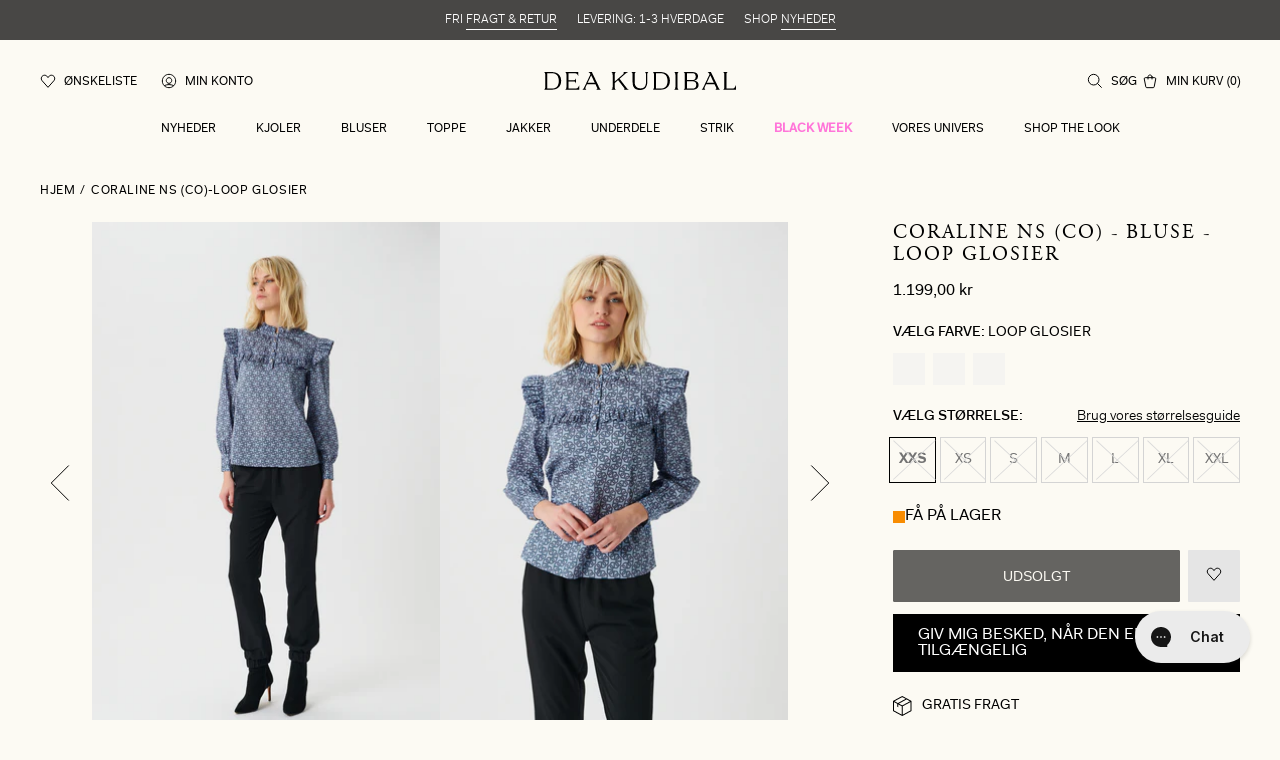

--- FILE ---
content_type: text/html; charset=utf-8
request_url: https://deakudibal.dk/products/coraline-ns-co-loop-glosier
body_size: 51874
content:
<!DOCTYPE html>
<html class="scrollbar-pos" lang='da' style="--viewport:100vh">
<head><meta charset="utf-8">
<meta http-equiv="X-UA-Compatible" content="IE=edge">
<meta name="viewport" content="width=device-width, initial-scale=1.0, height=device-height, minimum-scale=1.0, maximum-scale=1.0"><link rel="apple-touch-icon" sizes="180x180" href="//deakudibal.dk/cdn/shop/files/fav_180x180_crop_center.jpg?v=1673860953">
  <link rel="icon" type="image/png" sizes="32x32" href="//deakudibal.dk/cdn/shop/files/fav_32x32_crop_center.jpg?v=1673860953">
  <link rel="icon" type="image/png" sizes="16x16" href="//deakudibal.dk/cdn/shop/files/fav_16x16_crop_center.jpg?v=1673860953"><link rel="alternate" hreflang="x-default" href="https://deakudibal.dk/products/coraline-ns-co-loop-glosier"><link rel="alternate" hreflang="de" href="https://deakudibal.de/products/coraline-ns-co-loop-glosier"><link rel="alternate" hreflang="no" href="https://deakudibal.no/products/coraline-ns-co-loop-glosier"><link rel="alternate" hreflang="en-gb" href="https://deakudibal.co.uk/products/coraline-ns-co-loop-glosier"><link rel="alternate" hreflang="en" href="https://deakudibal.com/products/coraline-ns-co-loop-glosier"><meta property="og:type" content="product">
    <meta property="og:title" content="CORALINE NS (CO)-Loop Glosier"><meta property="og:image" content="http://deakudibal.dk/cdn/shop/files/01-0722NS_CO_5583_WOM_2e16d621-f7b3-41ab-98e3-be46361e915c.jpg?v=1726475463">
        <meta property="og:image:secure_url" content="https://deakudibal.dk/cdn/shop/files/01-0722NS_CO_5583_WOM_2e16d621-f7b3-41ab-98e3-be46361e915c.jpg?v=1726475463">
        <meta property="og:image:width" content="1800">
        <meta property="og:image:height" content="2600"><meta property="product:price:amount" content="1.199,00">
    <meta property="product:price:currency" content="DKK"><meta property="og:description" content="Coraline NS (CO) i Loop Glosier fra Dea Kudibal. Smuk bluse med flæsedetaljer og cutline ved bryst i flot print. Størrelse XXS til XXL✓ Gratis fragt og retur✓"><meta property="og:url" content="https://deakudibal.dk/products/coraline-ns-co-loop-glosier">
<meta property="og:site_name" content="Dea Kudibal "><meta name="twitter:card" content="summary"><meta name="twitter:title" content="CORALINE NS (CO)-Loop Glosier">
    <meta name="twitter:description" content="Bluse med flæsedetaljer og cutline ved brystet">
    <meta name="twitter:image" content="https://deakudibal.dk/cdn/shop/files/01-0722NS_CO_5583_WOM_2e16d621-f7b3-41ab-98e3-be46361e915c_600x600_crop_center.jpg?v=1726475463"><script type="application/ld+json">
  {
    "@context": "http://schema.org",
    "@type": "Product",
    "offers": [{
      "@type": "Offer",
      "name": "XXS",
      "availability":"https://schema.org/OutOfStock",
      "price": 1199.0,
      "priceCurrency": "DKK",
      "priceValidUntil": "2025-11-25","sku": "01-0722NS CO_5583","url": "\/products\/coraline-ns-co-loop-glosier?variant=49348725473603"
      },
{
      "@type": "Offer",
      "name": "XS",
      "availability":"https://schema.org/OutOfStock",
      "price": 1199.0,
      "priceCurrency": "DKK",
      "priceValidUntil": "2025-11-25","sku": "01-0722NS CO_5583","url": "\/products\/coraline-ns-co-loop-glosier?variant=49348725506371"
      },
{
      "@type": "Offer",
      "name": "S",
      "availability":"https://schema.org/OutOfStock",
      "price": 1199.0,
      "priceCurrency": "DKK",
      "priceValidUntil": "2025-11-25","sku": "01-0722NS CO_5583","url": "\/products\/coraline-ns-co-loop-glosier?variant=49348725539139"
      },
{
      "@type": "Offer",
      "name": "M",
      "availability":"https://schema.org/OutOfStock",
      "price": 1199.0,
      "priceCurrency": "DKK",
      "priceValidUntil": "2025-11-25","sku": "01-0722NS CO_5583","url": "\/products\/coraline-ns-co-loop-glosier?variant=49348725571907"
      },
{
      "@type": "Offer",
      "name": "L",
      "availability":"https://schema.org/OutOfStock",
      "price": 1199.0,
      "priceCurrency": "DKK",
      "priceValidUntil": "2025-11-25","sku": "01-0722NS CO_5583","url": "\/products\/coraline-ns-co-loop-glosier?variant=49348725604675"
      },
{
      "@type": "Offer",
      "name": "XL",
      "availability":"https://schema.org/OutOfStock",
      "price": 1199.0,
      "priceCurrency": "DKK",
      "priceValidUntil": "2025-11-25","sku": "01-0722NS CO_5583","url": "\/products\/coraline-ns-co-loop-glosier?variant=49348725637443"
      },
{
      "@type": "Offer",
      "name": "XXL",
      "availability":"https://schema.org/OutOfStock",
      "price": 1199.0,
      "priceCurrency": "DKK",
      "priceValidUntil": "2025-11-25","sku": "01-0722NS CO_5583","url": "\/products\/coraline-ns-co-loop-glosier?variant=49348725670211"
      }
],
      "gtin13": "5710166379708",
      "productId": "5710166379708",
    "brand": {
    "name": "Dea Kudibal"
    },
    "name": "CORALINE NS (CO)-Loop Glosier",
    "description": "Bluse med flæsedetaljer og cutline ved brystet",
    "category": "BLUSE",
    "url": "/products/coraline-ns-co-loop-glosier",
    "sku": "01-0722NS CO_5583",
    "image": {
    "@type": "ImageObject",
    "url": "https:files/01-0722NS_CO_5583_WOM_2e16d621-f7b3-41ab-98e3-be46361e915c.jpg",
    "image": "https:files/01-0722NS_CO_5583_WOM_2e16d621-f7b3-41ab-98e3-be46361e915c.jpg",
    "name": "01-0722NS CO_5583_WOM",
    "width": 1800,
    "height": 2600
    }
  }
  </script><script type="application/ld+json">
{
  "@context": "http://schema.org",
  "@type": "BreadcrumbList",
  "itemListElement": [{
  "@type": "ListItem",
  "position": 1,
  "name": "Home",
  "item": "https:\/\/deakudibal.dk"
  },{
      "@type": "ListItem",
      "position": 2,
      "name": "CORALINE NS (CO)-Loop Glosier",
      "item": "https:\/\/deakudibal.dk\/products\/coraline-ns-co-loop-glosier"
      }]
}
</script><title>CORALINE NS (CO) - Loop Glosier | Bluse | Dea Kudibal</title><meta name="description" content="Coraline NS (CO) i Loop Glosier fra Dea Kudibal. Smuk bluse med flæsedetaljer og cutline ved bryst i flot print. Størrelse XXS til XXL✓ Gratis fragt og retur✓"><link rel="canonical" href="https://deakudibal.dk/products/coraline-ns-co-loop-glosier"><script>
    let initialLoad = true
    function setTrackingConsent() {
      var canTrackNecessary = false,
        canTrackMarketing = false,
        canTrackStatistics = false,
        canTrackFunctional = false 

      window.Shopify.loadFeatures([{ name: 'consent-tracking-api', version: '0.1' }], function (error) {
        if (error) {
          throw error
        }

        if (window.CookieInformation) {
          canTrackNecessary = window.CookieInformation.getConsentGivenFor('cookie_cat_neccessary') ?? false
          canTrackMarketing = window.CookieInformation.getConsentGivenFor('cookie_cat_marketing') ?? false
          canTrackStatistics = window.CookieInformation.getConsentGivenFor('cookie_cat_statistic') ?? false
          canTrackFunctional = window.CookieInformation.getConsentGivenFor('cookie_cat_functional') ?? false
        }

        window.Shopify.customerPrivacy.setTrackingConsent(
          {
            analytics: canTrackStatistics,
            marketing: canTrackMarketing,
            preferences: canTrackFunctional,
          },
          function () {}
        )
        window.uetq = window.uetq || [];
        window.uetq.push('consent', 'update', {
        'ad_storage': canTrackMarketing
        })
      })
    }

    window.addEventListener(
      'CookieInformationConsentGiven',
      () => {
        if (initialLoad) {
          setTrackingConsent()
          initialLoad = false
        } else {
          setTrackingConsent()
        }
      },
      false
    )

  </script>
  <script id="CookieConsent" src="https://policy.app.cookieinformation.com/uc.js" data-culture="DA" data-gcm-version="2.0" type="text/javascript"></script>
<script>
    window.theme = {
      cart: {"note":null,"attributes":{},"original_total_price":0,"total_price":0,"total_discount":0,"total_weight":0.0,"item_count":0,"items":[],"requires_shipping":false,"currency":"DKK","items_subtotal_price":0,"cart_level_discount_applications":[],"checkout_charge_amount":0},
        strings: {
            addToCart: "Tilføj til kurv",
            soldOut: "Udsolgt",
            unavailable: "Ikke tilgængelig",
            addingToCart: "Tilføj...",
            cartAddSuccess: "er blevet tilføjet til kurven med succes",
            cartEmpty: "Din indkøbskurv er i øjeblikket tom",
            shippingAtCheckout: "Gratis",
            cartRemove: "Fjern",
            productOnesize: "One Size",
            singleItem: "item",
            multipleItems: "items",
            from: "Fra",
            onSale: "On sale",
            search: {
              products: "Produkter",
              categories: "Kategorier",
              noProductMatches: "Ingen produkter på <strong>%query%</strong>"
            },
            countryInternational: "Other countries"
        },
        moneyFormat: "{{amount_with_comma_separator}} kr",
        thousandsSeperator: ".",
        shippingPrice: 0,
        freeShippingLimit: 0,
        giftWrappingId: null,
        placeholderImage: "\u003csvg xmlns=\"http:\/\/www.w3.org\/2000\/svg\" viewBox=\"0 0 525.5 525.5\"\u003e\u003cpath d=\"M324.5 212.7H203c-1.6 0-2.8 1.3-2.8 2.8V308c0 1.6 1.3 2.8 2.8 2.8h121.6c1.6 0 2.8-1.3 2.8-2.8v-92.5c0-1.6-1.3-2.8-2.9-2.8zm1.1 95.3c0 .6-.5 1.1-1.1 1.1H203c-.6 0-1.1-.5-1.1-1.1v-92.5c0-.6.5-1.1 1.1-1.1h121.6c.6 0 1.1.5 1.1 1.1V308z\"\/\u003e\u003cpath d=\"M210.4 299.5H240v.1s.1 0 .2-.1h75.2v-76.2h-105v76.2zm1.8-7.2l20-20c1.6-1.6 3.8-2.5 6.1-2.5s4.5.9 6.1 2.5l1.5 1.5 16.8 16.8c-12.9 3.3-20.7 6.3-22.8 7.2h-27.7v-5.5zm101.5-10.1c-20.1 1.7-36.7 4.8-49.1 7.9l-16.9-16.9 26.3-26.3c1.6-1.6 3.8-2.5 6.1-2.5s4.5.9 6.1 2.5l27.5 27.5v7.8zm-68.9 15.5c9.7-3.5 33.9-10.9 68.9-13.8v13.8h-68.9zm68.9-72.7v46.8l-26.2-26.2c-1.9-1.9-4.5-3-7.3-3s-5.4 1.1-7.3 3l-26.3 26.3-.9-.9c-1.9-1.9-4.5-3-7.3-3s-5.4 1.1-7.3 3l-18.8 18.8V225h101.4z\"\/\u003e\u003cpath d=\"M232.8 254c4.6 0 8.3-3.7 8.3-8.3s-3.7-8.3-8.3-8.3-8.3 3.7-8.3 8.3 3.7 8.3 8.3 8.3zm0-14.9c3.6 0 6.6 2.9 6.6 6.6s-2.9 6.6-6.6 6.6-6.6-2.9-6.6-6.6 3-6.6 6.6-6.6z\"\/\u003e\u003c\/svg\u003e",
        productCount: 1771,
        shopName: "dea-kudibal",
        permanentDomain: "dea-kudibal.myshopify.com",
        clerkApi: "oLq2JhRlKyHabbAcRsZTKh6wpxN9kwOj",
        shopUrl: "deakudibal.dk",
        file_url: "\/\/deakudibal.dk\/cdn\/shop\/files\/XXX.jpg?35400",
        assetUrl: "\/\/deakudibal.dk\/cdn\/shop\/t\/75\/assets\/XXX.svg?35400",
        toggleWishlist: false,
        allProductsPageCount: 8,
        allProductsCount: 1771,
        wishlist: {
          handle: "wishlist",
          sharedHandle: "shared-wishlist",
        },
        gwp_eligible_products: []
    }

    window.Shopify = {
        formatMoney: function (a,e=theme.moneyFormat){"string"==typeof a&&(a=a.replace(".",""));let t="";const o=/\{\{\s*(\w+)\s*\}\}/;function r(a,e,t,o){if(void 0===e&&(e=2),o=","==(t=theme.thousandsSeperator)?".":",",isNaN(a)||null==a)return 0;const r=(a=(a/100).toFixed(e)).split(".");return r[0].replace(/(\d)(?=(\d\d\d)+(?!\d))/g,"$1"+t)+(r[1]?o+r[1]:"")}switch(e.match(o)[1]){case"amount":case"amount_with_comma_separator":t=r(a,2);break;case"amount_no_decimals":t=r(a,0);break;case"amount_with_space_separator":t=r(a,2);break;case"amount_no_decimals_with_comma_separator":case"amount_no_decimals_with_space_separator":t=r(a,0)}return e.replace(o,t)}
    }

    window.dataLayer = window.dataLayer || [];
</script>

<style>
  @font-face {
    font-family: "Adobe Garamond Pro";
    src: local("Adobe Garamond Pro"),
    url("//deakudibal.dk/cdn/shop/t/75/assets/agaramondpro-regular.woff2?v=1321943029181755721762344897") format("woff2");
    font-weight: 400;
    font-display: swap;
  }

  @font-face {
    font-family: "Fakt Pro";
    src: local("Fakt Pro"),
    url("//deakudibal.dk/cdn/shop/t/75/assets/faktpro-blond.woff2?v=84625920781619734591762344897") format("woff2");
    font-weight: 300;
    font-display: swap;
  }

  @font-face {
    font-family: "Fakt Pro";
    src: local("Fakt Pro"),
    url("//deakudibal.dk/cdn/shop/t/75/assets/faktpro-normal.woff2?v=136403832767290036471762344897") format("woff2");
    font-weight: 400;
    font-display: swap;
  }

  @font-face {
    font-family: "Fakt Pro";
    src: local("Fakt Pro"),
    url("//deakudibal.dk/cdn/shop/t/75/assets/faktpro-medium.woff2?v=4273300830515614291762344897") format("woff2");
    font-weight: 500;
    font-display: swap;
  }

  :root {
    --discount-standard: #ff75d9;
    --scrollbar-width: 0;

    --font-family-heading: "Adobe Garamond Pro", -apple-system, BlinkMacSystemFont, "Segoe UI", "Noto Sans", Helvetica, Arial, sans-serif, "Apple Color Emoji", "Segoe UI Emoji";
    --font-family: "Fakt Pro", -apple-system, BlinkMacSystemFont, "Segoe UI", "Noto Sans", Helvetica, Arial, sans-serif, "Apple Color Emoji", "Segoe UI Emoji";

  --color-body-text: hsl(0, 0%, 0%);
--color-body-text-h: 0;
--color-body-text-s: 0%;
--color-body-text-l: 0%;--color-accent: hsl(115, 35%, 78%);
--color-accent-h: 115;
--color-accent-s: 35%;
--color-accent-l: 78%;--color-secondary: hsl(37, 18%, 48%);
--color-secondary-h: 37;
--color-secondary-s: 18%;
--color-secondary-l: 48%;
  }
</style>


<link href="//deakudibal.dk/cdn/shop/t/75/assets/index.css?v=110655554552484426521762344897" rel="stylesheet" type="text/css" media="all" />

<style>
  [id*='trustbadge-container-'],
  #dixa-iframe-wrapper {
    z-index: 49 !important;
  }
</style><!-- Start of Clerk.io E-commerce Personalisation tool - www.clerk.io -->
<script type="text/javascript">
(function (w, d) {
    var e = d.createElement('script'); e.type = 'text/javascript'; e.async = true;
    e.src = (d.location.protocol == 'https:' ? 'https' : 'http') + '://cdn.clerk.io/clerk.js';
    var s = d.getElementsByTagName('script')[0]; s.parentNode.insertBefore(e, s);
    w.__clerk_q = w.__clerk_q || []; w.Clerk = w.Clerk || function () { w.__clerk_q.push(arguments) };
})(window, document);
let publicKey = 'oLq2JhRlKyHabbAcRsZTKh6wpxN9kwOj';
Clerk('config', {
    key: publicKey,
    formatters: {
        currency_converter: function (price) {
            var converted_price = (price * Shopify.currency.rate); 
            return (converted_price).toString();
        }
    },
    globals: {
        currency_iso: 'DKK',
        currency_symbol: 'kr.'
    }
});



document.addEventListener('DOMContentLoaded', (e) => {
    (async function fetchVisitorId() {
      let visitorId = window.sessionStorage.getItem('visitor_id');
      try {
        if (!visitorId) {
          const response = await fetch(`https://api.clerk.io/v2/misc/visitor_id?key=${publicKey}&visitor=auto`);
          const data = await response.json();
          visitorId = data.visitor;
          window.sessionStorage.setItem('visitor_id', data.visitor);
        }
        Clerk('config', {
          visitor: visitorId,
        });
      } catch (error) {
        console.error('Error:', error);
      } finally {
        window.Shopify.analytics.publish('clerk_pixel_context', {
          localeApiKey: publicKey,
          visitor: visitorId,
        });
      }
    })();
  });
</script>
  <!-- End of Clerk.io E-commerce Personalisation tool - www.clerk.io --><script>
    // Define dataLayer and the gtag function.
    window.dataLayer = window.dataLayer || []
    function gtag() {
      dataLayer.push(arguments) 
    }

    // Default set all categories, except necessary(security) to 'denied'.
    window.gtag('consent', 'default', {
      ad_storage: 'denied',
      analytics_storage: 'denied',
      functionality_storage: 'denied',
      personalization_storage: 'denied',
      ad_personalization: 'denied',
      ad_user_data: 'denied',
      security_storage: 'granted',
      
      wait_for_update: 500,
    })
  </script><script src='//deakudibal.dk/cdn/shop/t/75/assets/index.js?v=153539795183546172641762344897' defer></script>
<script src='//deakudibal.dk/cdn/shop/t/75/assets/global.js?v=28968252239175773861762344897' defer></script>

<script>
    window.addEventListener("pageshow", function (evt) {
        if (evt.persisted) {
            setTimeout(function () {
                window.location.reload();
            }, 10);
        }
    }, false);
</script><link href="//deakudibal.dk/cdn/shop/t/75/assets/product.css?v=141173198180850250591762344897" rel="stylesheet" type="text/css" media="all" />
  <script src='//deakudibal.dk/cdn/shop/t/75/assets/product.js?v=28356051169260435231762344897' defer></script><!-- Google Tag Manager -->
<script>(function(w,d,s,l,i){w[l]=w[l]||[];w[l].push({'gtm.start':
    new Date().getTime(),event:'gtm.js'});var f=d.getElementsByTagName(s)[0],
    j=d.createElement(s),dl=l!='dataLayer'?'&l='+l:'';j.async=true;j.src=
    'https://www.googletagmanager.com/gtm.js?id='+i+dl;f.parentNode.insertBefore(j,f);
})(window,document,'script','dataLayer','GTM-M4W4KGKK');

</script>
<!-- End Google Tag Manager -->


<script async="" type="text/javascript" src="https://static.klaviyo.com/onsite/js/klaviyo.js?company_id=VcZ37W"></script>

<script type="application/ld+json">{
"@context": "https://schema.org",
"@graph":[
{
"@id":"https://deakudibal.dk/#localBusiness",
"@type": "LocalBusiness",
"mainEntityOfPage":"https://deakudibal.dk/",
"name": "Dea Kudibal",
"url":["https://deakudibal.dk/", "https://deakudibal.de/", "https://deakudibal.no/",
"https://deakudibal.co.uk/", "https://deakudibal.com/"],
"logo":"https://cdn.shopify.com/s/files/1/0502/2600/4126/files/deakudibal-logo-dark.svg?v=1
5317634125976178344",
"address": {
"@id":"https://deakudibal.dk/#pos",
"@type": "PostalAddress",
"addressCountry": "DK",
"addressLocality": "København Ø*",
"addressRegion": "Copenhagen",
"postalCode": "2100 ",
"streetAddress": "Dampfærgevej 3, 2.sal"
},
"areaServed":["Denmark", "norway", "deutschland", "UK", "international"],
"vatID":"27628850",
"contactPoint": [{
"@type": "ContactPoint",
"contactType": "customer service",
"telephone": "+45 89870476",
"email": ["kundeservice@deakudibal.dk"],
"hoursAvailable": [
"Mo-Th 09:00-17:00",
"Fr 09:00-16:00"
]
},{
"@type": "ContactPoint",
"contactType": "Sales",
"telephone": "+4533135599",
"email": "sales@deakudibal.dk",
"hoursAvailable": [
"Mo-Fr 10:00-16:00"
]
},
{
"@type": "ContactPoint",
"contactType": "Press",
"email": "pr@deakudibal.dk"
},
{
"@type": "ContactPoint",
"contactType": "other",
"email": "info@deakudibal.dk"
}
],
"location":[{
"@type": "PostalAddress",
"addressCountry": "DK",
"addressLocality": "København Ø",
"addressRegion": "Copenhagen",
"postalCode": "2100 ",
"streetAddress": "Dampfærgevej 3, 2.sal"
}
],
"sameAs":["https://www.facebook.com/Deakudibalofficial/","https://www.instagram.com/deak
udibalofficial/","https://www.pinterest.dk/kudibal/_saved/"],
"keywords":["Kjoler","Bluser","Toppe", "Strik", "jakker", "bukser"],
"hasPOS":{
"@type":"place",
"@id":"https://deakudibal.dk/#pos"
}
},
{
"@type": "WebSite",
"url": "https://deakudibal.dk/",
"publisher":{
"@type":"LocalBusiness",
"@id":"https://deakudibal.dk/#localBusiness"
},
"inLanguage:":"Danish",
"potentialAction": {
"@type": "SearchAction",
"target": {
"@type": "EntryPoint",
"urlTemplate": "https://deakudibal.dk/search?q={search_term_string}"
},
"query-input": "required name=search_term_string"
}
}
]
}
</script>
<!-- Start e-maerket widget --><script type="text/javascript" src="https://widget.emaerket.dk/js/befccc4b95b456fd425444d0dfdf9ef7" async=""></script><!-- // end e-maerket widget -->

<!-- Microsoft Ads -->
<!--<script>(function(w,d,t,r,u){var f,n,i;w[u]=w[u]||[],f=function(){var o={ti:"97047963", enableAutoSpaTracking: true};o.q=w[u],w[u]=new UET(o),w[u].push("pageLoad")},n=d.createElement(t),n.src=r,n.async=1,n.onload=n.onreadystatechange=function(){var s=this.readyState;s&&s!=="loaded"&&s!=="complete"||(f(),n.onload=n.onreadystatechange=null)},i=d.getElementsByTagName(t)[0],i.parentNode.insertBefore(n,i)})(window,document,"script","//bat.bing.com/bat.js","uetq");</script>--><script>window.performance && window.performance.mark && window.performance.mark('shopify.content_for_header.start');</script><meta name="google-site-verification" content="0r1-EZ7oFel79LfUMfuMLhUj1DW3dwIPB5OJPhlo-Aw">
<meta id="shopify-digital-wallet" name="shopify-digital-wallet" content="/50226004126/digital_wallets/dialog">
<link rel="alternate" type="application/json+oembed" href="https://deakudibal.dk/products/coraline-ns-co-loop-glosier.oembed">
<script async="async" src="/checkouts/internal/preloads.js?locale=da-DK"></script>
<script id="shopify-features" type="application/json">{"accessToken":"3baf4cd7625d136199e7cd7591641b26","betas":["rich-media-storefront-analytics"],"domain":"deakudibal.dk","predictiveSearch":true,"shopId":50226004126,"locale":"da"}</script>
<script>var Shopify = Shopify || {};
Shopify.shop = "dea-kudibal.myshopify.com";
Shopify.locale = "da";
Shopify.currency = {"active":"DKK","rate":"1.0"};
Shopify.country = "DK";
Shopify.theme = {"name":"Rebrand - SP25 launch","id":186617069951,"schema_name":"Slater","schema_version":"1.0.0","theme_store_id":null,"role":"main"};
Shopify.theme.handle = "null";
Shopify.theme.style = {"id":null,"handle":null};
Shopify.cdnHost = "deakudibal.dk/cdn";
Shopify.routes = Shopify.routes || {};
Shopify.routes.root = "/";</script>
<script type="module">!function(o){(o.Shopify=o.Shopify||{}).modules=!0}(window);</script>
<script>!function(o){function n(){var o=[];function n(){o.push(Array.prototype.slice.apply(arguments))}return n.q=o,n}var t=o.Shopify=o.Shopify||{};t.loadFeatures=n(),t.autoloadFeatures=n()}(window);</script>
<script id="shop-js-analytics" type="application/json">{"pageType":"product"}</script>
<script defer="defer" async type="module" src="//deakudibal.dk/cdn/shopifycloud/shop-js/modules/v2/client.init-shop-cart-sync_CU_JLphy.da.esm.js"></script>
<script defer="defer" async type="module" src="//deakudibal.dk/cdn/shopifycloud/shop-js/modules/v2/chunk.common_CFz8FXwZ.esm.js"></script>
<script type="module">
  await import("//deakudibal.dk/cdn/shopifycloud/shop-js/modules/v2/client.init-shop-cart-sync_CU_JLphy.da.esm.js");
await import("//deakudibal.dk/cdn/shopifycloud/shop-js/modules/v2/chunk.common_CFz8FXwZ.esm.js");

  window.Shopify.SignInWithShop?.initShopCartSync?.({"fedCMEnabled":true,"windoidEnabled":true});

</script>
<script>(function() {
  var isLoaded = false;
  function asyncLoad() {
    if (isLoaded) return;
    isLoaded = true;
    var urls = ["https:\/\/uettool.cloudling.com.cn\/Shopify\/ScriptTag\/d\/1154_97047963_binguet.js?shop=dea-kudibal.myshopify.com","https:\/\/config.gorgias.chat\/bundle-loader\/01H1S6EK1ZRD19TMH53VJVT09Z?source=shopify1click\u0026shop=dea-kudibal.myshopify.com","https:\/\/cdn.nfcube.com\/instafeed-cf1749e934a5773ba577b037d6129416.js?shop=dea-kudibal.myshopify.com","https:\/\/ecommplugins-scripts.trustpilot.com\/v2.1\/js\/header.min.js?settings=eyJrZXkiOiJwbE1OV2xHSWdjcnFSSUhOIn0=\u0026shop=dea-kudibal.myshopify.com","https:\/\/ecommplugins-scripts.trustpilot.com\/v2.1\/js\/success.min.js?settings=eyJrZXkiOiJwbE1OV2xHSWdjcnFSSUhOIiwidCI6WyJvcmRlcnMvZnVsZmlsbGVkIl0sInYiOiIifQ==\u0026shop=dea-kudibal.myshopify.com","https:\/\/ecommplugins-trustboxsettings.trustpilot.com\/dea-kudibal.myshopify.com.js?settings=1756891690788\u0026shop=dea-kudibal.myshopify.com","https:\/\/assets.9gtb.com\/loader.js?g_cvt_id=ec0e7121-00a8-48e5-a1a8-75fe64fba54f\u0026shop=dea-kudibal.myshopify.com"];
    for (var i = 0; i < urls.length; i++) {
      var s = document.createElement('script');
      s.type = 'text/javascript';
      s.async = true;
      s.src = urls[i];
      var x = document.getElementsByTagName('script')[0];
      x.parentNode.insertBefore(s, x);
    }
  };
  if(window.attachEvent) {
    window.attachEvent('onload', asyncLoad);
  } else {
    window.addEventListener('load', asyncLoad, false);
  }
})();</script>
<script id="__st">var __st={"a":50226004126,"offset":3600,"reqid":"2c3b0cb0-d584-4a35-af40-97ecad4d2a2c-1763226753","pageurl":"deakudibal.dk\/products\/coraline-ns-co-loop-glosier","u":"1325d7affc0d","p":"product","rtyp":"product","rid":7354617626782};</script>
<script>window.ShopifyPaypalV4VisibilityTracking = true;</script>
<script id="captcha-bootstrap">!function(){'use strict';const t='contact',e='account',n='new_comment',o=[[t,t],['blogs',n],['comments',n],[t,'customer']],c=[[e,'customer_login'],[e,'guest_login'],[e,'recover_customer_password'],[e,'create_customer']],r=t=>t.map((([t,e])=>`form[action*='/${t}']:not([data-nocaptcha='true']) input[name='form_type'][value='${e}']`)).join(','),a=t=>()=>t?[...document.querySelectorAll(t)].map((t=>t.form)):[];function s(){const t=[...o],e=r(t);return a(e)}const i='password',u='form_key',d=['recaptcha-v3-token','g-recaptcha-response','h-captcha-response',i],f=()=>{try{return window.sessionStorage}catch{return}},m='__shopify_v',_=t=>t.elements[u];function p(t,e,n=!1){try{const o=window.sessionStorage,c=JSON.parse(o.getItem(e)),{data:r}=function(t){const{data:e,action:n}=t;return t[m]||n?{data:e,action:n}:{data:t,action:n}}(c);for(const[e,n]of Object.entries(r))t.elements[e]&&(t.elements[e].value=n);n&&o.removeItem(e)}catch(o){console.error('form repopulation failed',{error:o})}}const l='form_type',E='cptcha';function T(t){t.dataset[E]=!0}const w=window,h=w.document,L='Shopify',v='ce_forms',y='captcha';let A=!1;((t,e)=>{const n=(g='f06e6c50-85a8-45c8-87d0-21a2b65856fe',I='https://cdn.shopify.com/shopifycloud/storefront-forms-hcaptcha/ce_storefront_forms_captcha_hcaptcha.v1.5.2.iife.js',D={infoText:'Beskyttet af hCaptcha',privacyText:'Beskyttelse af persondata',termsText:'Vilkår'},(t,e,n)=>{const o=w[L][v],c=o.bindForm;if(c)return c(t,g,e,D).then(n);var r;o.q.push([[t,g,e,D],n]),r=I,A||(h.body.append(Object.assign(h.createElement('script'),{id:'captcha-provider',async:!0,src:r})),A=!0)});var g,I,D;w[L]=w[L]||{},w[L][v]=w[L][v]||{},w[L][v].q=[],w[L][y]=w[L][y]||{},w[L][y].protect=function(t,e){n(t,void 0,e),T(t)},Object.freeze(w[L][y]),function(t,e,n,w,h,L){const[v,y,A,g]=function(t,e,n){const i=e?o:[],u=t?c:[],d=[...i,...u],f=r(d),m=r(i),_=r(d.filter((([t,e])=>n.includes(e))));return[a(f),a(m),a(_),s()]}(w,h,L),I=t=>{const e=t.target;return e instanceof HTMLFormElement?e:e&&e.form},D=t=>v().includes(t);t.addEventListener('submit',(t=>{const e=I(t);if(!e)return;const n=D(e)&&!e.dataset.hcaptchaBound&&!e.dataset.recaptchaBound,o=_(e),c=g().includes(e)&&(!o||!o.value);(n||c)&&t.preventDefault(),c&&!n&&(function(t){try{if(!f())return;!function(t){const e=f();if(!e)return;const n=_(t);if(!n)return;const o=n.value;o&&e.removeItem(o)}(t);const e=Array.from(Array(32),(()=>Math.random().toString(36)[2])).join('');!function(t,e){_(t)||t.append(Object.assign(document.createElement('input'),{type:'hidden',name:u})),t.elements[u].value=e}(t,e),function(t,e){const n=f();if(!n)return;const o=[...t.querySelectorAll(`input[type='${i}']`)].map((({name:t})=>t)),c=[...d,...o],r={};for(const[a,s]of new FormData(t).entries())c.includes(a)||(r[a]=s);n.setItem(e,JSON.stringify({[m]:1,action:t.action,data:r}))}(t,e)}catch(e){console.error('failed to persist form',e)}}(e),e.submit())}));const S=(t,e)=>{t&&!t.dataset[E]&&(n(t,e.some((e=>e===t))),T(t))};for(const o of['focusin','change'])t.addEventListener(o,(t=>{const e=I(t);D(e)&&S(e,y())}));const B=e.get('form_key'),M=e.get(l),P=B&&M;t.addEventListener('DOMContentLoaded',(()=>{const t=y();if(P)for(const e of t)e.elements[l].value===M&&p(e,B);[...new Set([...A(),...v().filter((t=>'true'===t.dataset.shopifyCaptcha))])].forEach((e=>S(e,t)))}))}(h,new URLSearchParams(w.location.search),n,t,e,['guest_login'])})(!0,!1)}();</script>
<script integrity="sha256-52AcMU7V7pcBOXWImdc/TAGTFKeNjmkeM1Pvks/DTgc=" data-source-attribution="shopify.loadfeatures" defer="defer" src="//deakudibal.dk/cdn/shopifycloud/storefront/assets/storefront/load_feature-81c60534.js" crossorigin="anonymous"></script>
<script data-source-attribution="shopify.dynamic_checkout.dynamic.init">var Shopify=Shopify||{};Shopify.PaymentButton=Shopify.PaymentButton||{isStorefrontPortableWallets:!0,init:function(){window.Shopify.PaymentButton.init=function(){};var t=document.createElement("script");t.src="https://deakudibal.dk/cdn/shopifycloud/portable-wallets/latest/portable-wallets.da.js",t.type="module",document.head.appendChild(t)}};
</script>
<script data-source-attribution="shopify.dynamic_checkout.buyer_consent">
  function portableWalletsHideBuyerConsent(e){var t=document.getElementById("shopify-buyer-consent"),n=document.getElementById("shopify-subscription-policy-button");t&&n&&(t.classList.add("hidden"),t.setAttribute("aria-hidden","true"),n.removeEventListener("click",e))}function portableWalletsShowBuyerConsent(e){var t=document.getElementById("shopify-buyer-consent"),n=document.getElementById("shopify-subscription-policy-button");t&&n&&(t.classList.remove("hidden"),t.removeAttribute("aria-hidden"),n.addEventListener("click",e))}window.Shopify?.PaymentButton&&(window.Shopify.PaymentButton.hideBuyerConsent=portableWalletsHideBuyerConsent,window.Shopify.PaymentButton.showBuyerConsent=portableWalletsShowBuyerConsent);
</script>
<script data-source-attribution="shopify.dynamic_checkout.cart.bootstrap">document.addEventListener("DOMContentLoaded",(function(){function t(){return document.querySelector("shopify-accelerated-checkout-cart, shopify-accelerated-checkout")}if(t())Shopify.PaymentButton.init();else{new MutationObserver((function(e,n){t()&&(Shopify.PaymentButton.init(),n.disconnect())})).observe(document.body,{childList:!0,subtree:!0})}}));
</script>

<script>window.performance && window.performance.mark && window.performance.mark('shopify.content_for_header.end');</script>
<!-- BEGIN app block: shopify://apps/xo-insert-code/blocks/insert-code-header/72017b12-3679-442e-b23c-5c62460717f5 --><!-- XO-InsertCode Header -->


<!-- Google tag (gtag.js) -->
<script async src="https://www.googletagmanager.com/gtag/js?id=AW-440106400"></script>
<script>
  window.dataLayer = window.dataLayer || [];
  function gtag(){dataLayer.push(arguments);}
  gtag('js', new Date());

  gtag('config', 'AW-440106400');
</script>
  
<!-- End: XO-InsertCode Header -->


<!-- END app block --><!-- BEGIN app block: shopify://apps/klaviyo-email-marketing-sms/blocks/klaviyo-onsite-embed/2632fe16-c075-4321-a88b-50b567f42507 -->












  <script async src="https://static.klaviyo.com/onsite/js/VcZ37W/klaviyo.js?company_id=VcZ37W"></script>
  <script>!function(){if(!window.klaviyo){window._klOnsite=window._klOnsite||[];try{window.klaviyo=new Proxy({},{get:function(n,i){return"push"===i?function(){var n;(n=window._klOnsite).push.apply(n,arguments)}:function(){for(var n=arguments.length,o=new Array(n),w=0;w<n;w++)o[w]=arguments[w];var t="function"==typeof o[o.length-1]?o.pop():void 0,e=new Promise((function(n){window._klOnsite.push([i].concat(o,[function(i){t&&t(i),n(i)}]))}));return e}}})}catch(n){window.klaviyo=window.klaviyo||[],window.klaviyo.push=function(){var n;(n=window._klOnsite).push.apply(n,arguments)}}}}();</script>

  
    <script id="viewed_product">
      if (item == null) {
        var _learnq = _learnq || [];

        var MetafieldReviews = null
        var MetafieldYotpoRating = null
        var MetafieldYotpoCount = null
        var MetafieldLooxRating = null
        var MetafieldLooxCount = null
        var okendoProduct = null
        var okendoProductReviewCount = null
        var okendoProductReviewAverageValue = null
        try {
          // The following fields are used for Customer Hub recently viewed in order to add reviews.
          // This information is not part of __kla_viewed. Instead, it is part of __kla_viewed_reviewed_items
          MetafieldReviews = {};
          MetafieldYotpoRating = null
          MetafieldYotpoCount = null
          MetafieldLooxRating = null
          MetafieldLooxCount = null

          okendoProduct = null
          // If the okendo metafield is not legacy, it will error, which then requires the new json formatted data
          if (okendoProduct && 'error' in okendoProduct) {
            okendoProduct = null
          }
          okendoProductReviewCount = okendoProduct ? okendoProduct.reviewCount : null
          okendoProductReviewAverageValue = okendoProduct ? okendoProduct.reviewAverageValue : null
        } catch (error) {
          console.error('Error in Klaviyo onsite reviews tracking:', error);
        }

        var item = {
          Name: "CORALINE NS (CO)-Loop Glosier",
          ProductID: 7354617626782,
          Categories: [],
          ImageURL: "https://deakudibal.dk/cdn/shop/files/01-0722NS_CO_5583_WOM_2e16d621-f7b3-41ab-98e3-be46361e915c_grande.jpg?v=1726475463",
          URL: "https://deakudibal.dk/products/coraline-ns-co-loop-glosier",
          Brand: "Dea Kudibal",
          Price: "1.199,00 kr",
          Value: "1.199,00",
          CompareAtPrice: "0,00 kr"
        };
        _learnq.push(['track', 'Viewed Product', item]);
        _learnq.push(['trackViewedItem', {
          Title: item.Name,
          ItemId: item.ProductID,
          Categories: item.Categories,
          ImageUrl: item.ImageURL,
          Url: item.URL,
          Metadata: {
            Brand: item.Brand,
            Price: item.Price,
            Value: item.Value,
            CompareAtPrice: item.CompareAtPrice
          },
          metafields:{
            reviews: MetafieldReviews,
            yotpo:{
              rating: MetafieldYotpoRating,
              count: MetafieldYotpoCount,
            },
            loox:{
              rating: MetafieldLooxRating,
              count: MetafieldLooxCount,
            },
            okendo: {
              rating: okendoProductReviewAverageValue,
              count: okendoProductReviewCount,
            }
          }
        }]);
      }
    </script>
  




  <script>
    window.klaviyoReviewsProductDesignMode = false
  </script>







<!-- END app block --><!-- BEGIN app block: shopify://apps/analyzify-ga4-ads-tracking/blocks/app-embed-v4/69637cfd-dd6f-4511-aa97-7037cfb5515c -->


<!-- BEGIN app snippet: an_analyzify_settings -->







<script defer>
  // AN_ANALYZIFY_SETTINGS
  (() => {
    try {
      const startTime = performance.now();
      window.analyzify = window.analyzify || {};
  
      window.analyzify.log = (t, groupName, nestedGroupName) => {
        try {
          const styles = {
            default: 'color:#fff;background:#413389;',
            an_analyzify: 'color:#fff;background:#1f77b4;', 
            an_analyzify_settings: 'color:#fff;background:#ff7f0e;', 
            an_fb: 'color:#fff;background:#2ca02c;', 
            an_criteo: 'color:#fff;background:#d62728;', 
            an_bing: 'color:#fff;background:#9467bd;', 
            an_clarity: 'color:#fff;background:#8c564b;', 
            an_hotjar: 'color:#fff;background:#8c564b;', 
            an_gtm: 'color:#fff;background:#e377c2;', 
            an_klaviyo: 'color:#fff;background:#7f7f7f;', 
            an_pinterest: 'color:#fff;background:#bcbd22;', 
            an_rebuy: 'color:#fff;background:#17becf;', 
            an_tiktok: 'color:#fff;background:#ffbb78;', 
            an_x: 'color:#fff;background:#98df8a;', 
            an_consent: 'color:#fff;background:#ff9896;' 
          };

          if (window.analyzify.logging && t != null) {
            const style = styles[groupName] || styles['default'];
            console.log(`%c[${groupName || 'Analyzify'}]${nestedGroupName ? ` ${nestedGroupName}` : ''}`, style, t);
            analyzify.logs.push(t);
            if (analyzify?.stopAtLog) {
              debugger;
            }
          }
        } catch (error) {
          console.error("Error processing analyzify settings:", error);
        }
      }

      (() => {
        try {
          window.analyzify = {
            ...window.analyzify,
            logging: "" == "true",
            logs: [],
            testing_environment: false,
            consent_version: null,
            initial_load: {},
            variant_changed_with_view_item: false,
            chunk_size: 25,
            properties: {
              GTM: {
                status: true,
                id: "",
                multiple_view_item_list: false,
                feed_country: "",
                feed_region: "",
                feed_language: "",
                merchant_id: "",
                enhanced_params: true,
                replace_session_id: false,
                replace_gclid: false,
                variant_changed: true,
                generate_lead: true,
              },
              GADS: {
                status:false, 
                conversion_linker:false, 
                allow_ad_personalization_signals:false,
                ads_data_redaction:false,
                url_passthrough:false,
                primary: {
                  status:false,
                  id: "",
                  feed_country: "DK",
                  feed_region: "DK",
                  merchant_id: "",
                  feed_language: "",
                  product_id_format: "product_sku", 
                  replace_session_id:false,
                  replace_gclid:false,
                  remarketing: {
                    status:false,
                    gads_remarketing_id_format: "product_sku",
                    events: { 
                      view_item_list: false, 
                      view_item: false,
                      add_to_cart: false,
                      remove_from_cart: false,
                      begin_checkout: false,
                      purchase: false,
                      generate_lead: false,
                    }
                  },
                  conversions: {
                    view_item: {
                        status: false,
                        value: "",
                    },
                    add_to_cart: {
                        status: false,
                        value: "",
                    },
                    begin_checkout: {
                        status: false,
                        value: "",
                    },
                    purchase: {
                        status: false,
                        value: "",
                    },
                    generate_lead: {
                      status: false,
                      value: "",
                    }
                  }
                },
                secondary: {
                  status: false,
                  id: "",
                  feed_country: "",
                  feed_region: "",
                  merchant_id: "",
                  feed_language: "",
                  product_id_format: "product_sku",
                  remarketing: {
                    gads_remarketing_id_format: "product_sku",
                    status: false,
                    events: {
                      view_item_list: false,
                      view_item: false,
                      add_to_cart: false,
                      remove_from_cart: false,
                      begin_checkout: false,
                      purchase: false,
                      generate_lead: false,
                    }
                  },
                  conversions: {
                    view_item: {
                      status: false,
                      value: "",
                    },
                    add_to_cart:{
                      status: false,
                      value: "",
                    },
                    begin_checkout:{
                      status: false,
                      value: "",
                    },
                    purchase:{
                      status: false,
                      value: "",
                    },
                    generate_lead: {
                      status: false,
                      value: "",
                    }
                  }
                }
              },
              GA4: {
                status: false,
                multiple_view_item_list: false,
                enhanced_params: true,
                all_forms: false,
                primary: {
                  status: false,
                  id: "",
                  product_id_format: "product_sku",
                  replace_session_id: false,
                  events: {
                    variant_changed: true,
                    view_item_list: false,
                    select_item: false,
                    nav_click: false,
                    view_item: false,
                    add_to_cart: false,
                    add_to_wishlist: false,
                    view_cart: false,
                    remove_from_cart: false,
                    begin_checkout: false,
                    purchase: false,
                    generate_lead: true,
                    page_404: true,
                  }
                },
                secondary: {
                  status: false,
                  id: "",
                  product_id_format: "product_sku",
                  replace_session_id: false,
                  events: {
                      variant_changed: true,
                      view_item_list: false,
                      select_item: false,
                      nav_click: false,
                      view_item: false,
                      add_to_cart: false,
                      add_to_wishlist: false,
                      view_cart: false,
                      remove_from_cart: false,
                      begin_checkout: false,
                      purchase: false,
                      generate_lead: true, // @check & set: false
                      page_404: true,
                  }
                } 
              },
              X: {
                status: false,
                id:"",
                product_id_format: "product_sku",
                events:{
                    page_view: "",
                    add_to_cart: "",
                    begin_checkout: "",
                    search: ""
                }
              },
              BING: {
                status: false,
                id: "",
                product_id_format: "product_sku",
                events: {
                    home: true,
                    view_item: true,
                    view_item_list: true,
                    view_cart: true,
                    search: true,
                    add_to_cart: false,
                    begin_checkout: false,
                    purchase: false
                }
              },
              FACEBOOK: {
                status: false,
                all_forms: false,
                primary: {
                    status: false,
                    id: "",
                    product_id_format: "",
                    events: {
                        view_content: false,
                        view_collection: true,
                        search: false,
                        add_to_cart: false,
                        add_to_wishlist: false,
                        view_cart: true,
                        initiate_checkout: false,
                        add_payment_info: false,
                        generate_lead: true,
                        purchase: false,
                    }
                },
                secondary: {
                    status: false,
                    id: "",
                    product_id_format: "",
                    events: {
                        view_content: false,
                        view_collection: true,
                        search: false,
                        add_to_cart: false,
                        add_to_wishlist: false,
                        view_cart: true,
                        initiate_checkout: false,
                        add_payment_info: false,
                        generate_lead: true,
                        purchase: false,
                    }
                }
              },
              SERVERSIDE: {
                store_id: null,
                status: false,
                measurement_id: null,
                datalayer: false,
                endpoint: 'https://analyzifycdn.com/collect',
                testEndpoint: 'https://stag.analyzifycdn.com/collect', 
                azfy_attribution: false, // will be deprecated slowly
                shop_domain: "deakudibal.dk",
                all_forms: false,
                events: {
                    add_to_cart: false,
                    view_item: true,
                    page_view: true,
                    begin_checkout: false,
                    search: true,
                    generate_lead: true,
                },
                sendCartUpdateDebug: false
              },
              PINTEREST:{
                status: false,
                id: "",
                product_id_format: "product_sku",
                events:{
                    view_item_list: false,
                    view_item: false,
                    add_to_cart: false,
                    purchase: false,
                }
              },
              CRITEO:{
                status: false,
                id: "",
                product_id_format: "product_sku",
                events:{
                    view_item_list: false,
                    view_item: false,
                    add_to_cart: false,
                    view_cart: false,
                    purchase: false,
                }
              },
              CLARITY:{
                status: false,
                id: "",
                events: {
                  view_item: false,
                  view_item_list: false,
                  view_cart: false,
                  add_to_cart: false,
                  add_to_wishlist: false,
                  remove_from_cart: false,
                  begin_checkout: false,
                  search: false,
                }
              },
              HOTJAR:{
                status: false,
                id: "",
                events: {
                  view_item: false,
                  view_item_list: false,
                  view_cart: false,
                  add_to_cart: false,
                  add_to_wishlist: false,
                  remove_from_cart: false,
                  begin_checkout: false,
                  search: false,
                }
              },             
              SNAPCHAT:{
                status: false,
                id: "",
                events: {
                  view_item: false,
                  add_to_cart: false,
                  initiate_checkout: false,
                },
                product_id_format: "product_sku",
              },
              KLAVIYO:{
                status: false,
                id: "",
                product_id_format: "product_sku",
                events:{
                    subscribe: false, // did not seem to be defined in the settings
                    view_item_list: false,
                    view_item: false,
                    add_to_cart: false,
                    add_to_wishlist: true,
                    begin_checkout: false,
                    search: false,
                    purchase: false, // did not seem to be defined in the settings
                }
              },
              
              TIKTOK:{
                status: false,
                id: "",
                product_id_format: "product_sku",
                all_forms: false,
                events:{
                    view_item: false,
                    add_to_cart: false,
                    begin_checkout: false,
                    search: false,
                    purchase: false,
                    generate_lead: true,
                }
              }
            },
            send_unhashed_email: false,
            feed_region: 'DK',
            feed_country: 'DK',
            debug_mode: false,
            rebuy_atc_rfc: false,
            pageFly: false,
            user_id_format: "cid",
            send_user_id: true,
            addedProduct: null
          }
        } catch (error) {
          console.error("Error processing analyzify settings:", error);
        }
      })();

      window.analyzify_custom_classes = 'null';
      window.analyzify_measurement_id = '';
      window.analyzify_measurement_id_v3 = 'G-VRW8CXYDJ7';
      window.analyzify.gtag_config = {};

      // @check
      window.collection_sku_list = [
        
      ];

      window.analyzify.cart_attributes = null;
      window.analyzify.eventId = null;
      window.analyzify.cart_id = null;
      window.analyzify.sh_info_obj = {};

      // @check
      const orders = [
        
      ];
      // @check
      const totalOrderPrice = orders.reduce((acc, price) => acc + price, 0);

      window.analyzify.shopify_customer  = {
        
        type: 'visitor',
        
      };

      // @check
      window.analyzify.shopify_template = 'product';

      (() => {
        try {
          
            window.analyzify.getProductObj = (() => {
              try {
                return {
                  product: {"id":7354617626782,"title":"CORALINE NS (CO)-Loop Glosier","handle":"coraline-ns-co-loop-glosier","description":"Bluse med flæsedetaljer og cutline ved brystet","published_at":"2024-09-16T10:30:46+02:00","created_at":"2022-10-03T03:02:25+02:00","vendor":"Dea Kudibal","type":"BLUSE","tags":["AW22","Blouses Sale","Color_2008","Cotton Shirt","Fit_Regular Fit","LONG SLEEV","Not On Sale","Style_CORALINE NS (CO)","Udsalg","Wom"],"price":119900,"price_min":119900,"price_max":119900,"available":false,"price_varies":false,"compare_at_price":null,"compare_at_price_min":0,"compare_at_price_max":0,"compare_at_price_varies":false,"variants":[{"id":49348725473603,"title":"XXS","option1":"XXS","option2":null,"option3":null,"sku":"01-0722NS CO_5583","requires_shipping":true,"taxable":true,"featured_image":null,"available":false,"name":"CORALINE NS (CO)-Loop Glosier - XXS","public_title":"XXS","options":["XXS"],"price":119900,"weight":112,"compare_at_price":null,"inventory_management":"shopify","barcode":"5710166379708","requires_selling_plan":false,"selling_plan_allocations":[],"quantity_rule":{"min":1,"max":null,"increment":1}},{"id":49348725506371,"title":"XS","option1":"XS","option2":null,"option3":null,"sku":"01-0722NS CO_5583","requires_shipping":true,"taxable":true,"featured_image":null,"available":false,"name":"CORALINE NS (CO)-Loop Glosier - XS","public_title":"XS","options":["XS"],"price":119900,"weight":112,"compare_at_price":null,"inventory_management":"shopify","barcode":"5710166379715","requires_selling_plan":false,"selling_plan_allocations":[],"quantity_rule":{"min":1,"max":null,"increment":1}},{"id":49348725539139,"title":"S","option1":"S","option2":null,"option3":null,"sku":"01-0722NS CO_5583","requires_shipping":true,"taxable":true,"featured_image":null,"available":false,"name":"CORALINE NS (CO)-Loop Glosier - S","public_title":"S","options":["S"],"price":119900,"weight":112,"compare_at_price":null,"inventory_management":"shopify","barcode":"5710166379722","requires_selling_plan":false,"selling_plan_allocations":[],"quantity_rule":{"min":1,"max":null,"increment":1}},{"id":49348725571907,"title":"M","option1":"M","option2":null,"option3":null,"sku":"01-0722NS CO_5583","requires_shipping":true,"taxable":true,"featured_image":null,"available":false,"name":"CORALINE NS (CO)-Loop Glosier - M","public_title":"M","options":["M"],"price":119900,"weight":112,"compare_at_price":null,"inventory_management":"shopify","barcode":"5710166379739","requires_selling_plan":false,"selling_plan_allocations":[],"quantity_rule":{"min":1,"max":null,"increment":1}},{"id":49348725604675,"title":"L","option1":"L","option2":null,"option3":null,"sku":"01-0722NS CO_5583","requires_shipping":true,"taxable":true,"featured_image":null,"available":false,"name":"CORALINE NS (CO)-Loop Glosier - L","public_title":"L","options":["L"],"price":119900,"weight":112,"compare_at_price":null,"inventory_management":"shopify","barcode":"5710166379746","requires_selling_plan":false,"selling_plan_allocations":[],"quantity_rule":{"min":1,"max":null,"increment":1}},{"id":49348725637443,"title":"XL","option1":"XL","option2":null,"option3":null,"sku":"01-0722NS CO_5583","requires_shipping":true,"taxable":true,"featured_image":null,"available":false,"name":"CORALINE NS (CO)-Loop Glosier - XL","public_title":"XL","options":["XL"],"price":119900,"weight":112,"compare_at_price":null,"inventory_management":"shopify","barcode":"5710166379753","requires_selling_plan":false,"selling_plan_allocations":[],"quantity_rule":{"min":1,"max":null,"increment":1}},{"id":49348725670211,"title":"XXL","option1":"XXL","option2":null,"option3":null,"sku":"01-0722NS CO_5583","requires_shipping":true,"taxable":true,"featured_image":null,"available":false,"name":"CORALINE NS (CO)-Loop Glosier - XXL","public_title":"XXL","options":["XXL"],"price":119900,"weight":112,"compare_at_price":null,"inventory_management":"shopify","barcode":"5710166379760","requires_selling_plan":false,"selling_plan_allocations":[],"quantity_rule":{"min":1,"max":null,"increment":1}}],"images":["\/\/deakudibal.dk\/cdn\/shop\/files\/01-0722NS_CO_5583_WOM_2e16d621-f7b3-41ab-98e3-be46361e915c.jpg?v=1726475463","\/\/deakudibal.dk\/cdn\/shop\/files\/01-0722NS_CO_5583_WOM_A.jpg?v=1726475463","\/\/deakudibal.dk\/cdn\/shop\/files\/01-0722NS_CO_5583_WOM_B.jpg?v=1726475463","\/\/deakudibal.dk\/cdn\/shop\/files\/01-0722NS_CO_5583_WOM_C.jpg?v=1726475463","\/\/deakudibal.dk\/cdn\/shop\/files\/01-0722NS_CO_5583_Highres_A.jpg?v=1726475463"],"featured_image":"\/\/deakudibal.dk\/cdn\/shop\/files\/01-0722NS_CO_5583_WOM_2e16d621-f7b3-41ab-98e3-be46361e915c.jpg?v=1726475463","options":["Size"],"media":[{"alt":"01-0722NS CO_5583_WOM","id":48405594046787,"position":1,"preview_image":{"aspect_ratio":0.692,"height":2600,"width":1800,"src":"\/\/deakudibal.dk\/cdn\/shop\/files\/01-0722NS_CO_5583_WOM_2e16d621-f7b3-41ab-98e3-be46361e915c.jpg?v=1726475463"},"aspect_ratio":0.692,"height":2600,"media_type":"image","src":"\/\/deakudibal.dk\/cdn\/shop\/files\/01-0722NS_CO_5583_WOM_2e16d621-f7b3-41ab-98e3-be46361e915c.jpg?v=1726475463","width":1800},{"alt":"01-0722NS CO_5583_WOM_A","id":48405594079555,"position":2,"preview_image":{"aspect_ratio":0.692,"height":2600,"width":1800,"src":"\/\/deakudibal.dk\/cdn\/shop\/files\/01-0722NS_CO_5583_WOM_A.jpg?v=1726475463"},"aspect_ratio":0.692,"height":2600,"media_type":"image","src":"\/\/deakudibal.dk\/cdn\/shop\/files\/01-0722NS_CO_5583_WOM_A.jpg?v=1726475463","width":1800},{"alt":"01-0722NS CO_5583_WOM_B","id":48405594112323,"position":3,"preview_image":{"aspect_ratio":0.692,"height":2600,"width":1800,"src":"\/\/deakudibal.dk\/cdn\/shop\/files\/01-0722NS_CO_5583_WOM_B.jpg?v=1726475463"},"aspect_ratio":0.692,"height":2600,"media_type":"image","src":"\/\/deakudibal.dk\/cdn\/shop\/files\/01-0722NS_CO_5583_WOM_B.jpg?v=1726475463","width":1800},{"alt":"01-0722NS CO_5583_WOM_C","id":48405594145091,"position":4,"preview_image":{"aspect_ratio":0.692,"height":2600,"width":1800,"src":"\/\/deakudibal.dk\/cdn\/shop\/files\/01-0722NS_CO_5583_WOM_C.jpg?v=1726475463"},"aspect_ratio":0.692,"height":2600,"media_type":"image","src":"\/\/deakudibal.dk\/cdn\/shop\/files\/01-0722NS_CO_5583_WOM_C.jpg?v=1726475463","width":1800},{"alt":"01-0722NS CO_5583_Highres_A","id":48405594177859,"position":5,"preview_image":{"aspect_ratio":0.692,"height":2600,"width":1800,"src":"\/\/deakudibal.dk\/cdn\/shop\/files\/01-0722NS_CO_5583_Highres_A.jpg?v=1726475463"},"aspect_ratio":0.692,"height":2600,"media_type":"image","src":"\/\/deakudibal.dk\/cdn\/shop\/files\/01-0722NS_CO_5583_Highres_A.jpg?v=1726475463","width":1800}],"requires_selling_plan":false,"selling_plan_groups":[],"content":"Bluse med flæsedetaljer og cutline ved brystet"},
                  taxonomy: {
                    id: null,
                    name: null,
                    ancestors: null
                  },
                  variant: {"id":49348725473603,"title":"XXS","option1":"XXS","option2":null,"option3":null,"sku":"01-0722NS CO_5583","requires_shipping":true,"taxable":true,"featured_image":null,"available":false,"name":"CORALINE NS (CO)-Loop Glosier - XXS","public_title":"XXS","options":["XXS"],"price":119900,"weight":112,"compare_at_price":null,"inventory_management":"shopify","barcode":"5710166379708","requires_selling_plan":false,"selling_plan_allocations":[],"quantity_rule":{"min":1,"max":null,"increment":1}},
                  collection: 
                    null
                  
                };
              } catch (error) {
                console.error("Error processing productObj:", error);
                return null;
              }
            })();
          
        } catch (error) {
          console.error("Error processing analyzify settings:", error);
        }
      })();

      window.analyzify.detectedCart = {"note":null,"attributes":{},"original_total_price":0,"total_price":0,"total_discount":0,"total_weight":0.0,"item_count":0,"items":[],"requires_shipping":false,"currency":"DKK","items_subtotal_price":0,"cart_level_discount_applications":[],"checkout_charge_amount":0};

      window.analyzify.market = (() => {
        try {
          const marketObj = {
            id: 963117214,
            handle: "dk",
            language: "da",
            country: "dk"
          }
          return marketObj;
        } catch (error) {
          console.error("Error processing market:", error);
        }
      })();

      window.analyzify.shop = (() => {
        try {
          const shopObj = {
            root_url: null || null,
            locale: "" || window?.Shopify?.locale?.toLowerCase() || null,
            country: window?.Shopify?.country?.toLowerCase() || null
          }
          return shopObj;
        } catch (error) {
          console.error("Error processing market:", error);
        }
      })();

      window.analyzify.debug = false; // @check
      window.analyzify.op_cart_data_collection = true; // @check
      window.analyzify.admin_attribution = false; //will be connected to metafields
      window.analyzify.currency = window?.Shopify?.currency?.active || window.analyzify?.detectedCart?.currency || 'DKK' || null; // @check

      // @check
      window.analyzify.storeObj = {
        store_url: (Shopify.shop || 'https://deakudibal.dk').startsWith('https') ? (Shopify.shop || 'https://deakudibal.dk') : 'https://' + (Shopify.shop || 'https://deakudibal.dk'),
        store_name: (Shopify.shop || 'deakudibal.dk').replace('.myshopify.com', '')
      };

      window.analyzify.itemProps = window.analyzify?.itemProps || {};

      // @check
      window.analyzify.checksendcartdata_status = false;

      // consent
      window.analyzify.consent_active = true;
      window.analyzify.gcm_active = false;
      window.analyzify.cookiebot_active = false;

      window.analyzify.consent_flag = window.analyzify.consent_flag || {
        default: false,
        update: false,
        initial: false
      };

      window.analyzify.current_consent = {
          ad_storage: null,
          analytics_storage: null,
          ad_user_data: null,
          ad_personalization: null,
          personalization_storage: null,
          functionality_storage: "granted",
          wait_for_update: 500,
      };
      analyzify.log('Analyzify settings loaded', 'an_analyzify_settings');
      const endTime = performance.now();
      const loadTime = (endTime - startTime).toFixed(2);
      console.log(`Analyzify settings loaded in ${loadTime}ms.`);
    } catch (error) {
      console.error("Error processing analyzify settings:", error);
    }
  })();
</script>
<!-- END app snippet --><!-- BEGIN app snippet: an_consent --><script>
    (() => {
        try {
            window.analyzify = window.analyzify || {};

            window.analyzify.consent_version = "2.4.1";

            // Initialize consent flags
            window.analyzify.consent_flag = window.analyzify.consent_flag || {
                default: false,
                update: false,
                initial: false
            };

            window.analyzify.consent_flag.initial = true;

            analyzify.log(`consent_active: ${window.analyzify.consent_active}`, 'an_consent', 'consentActive');
            analyzify.log(`gcm_active: ${window.analyzify.gcm_active}`, 'an_consent', 'gcmActive');
            analyzify.log(`cookiebot_active: ${window.analyzify.cookiebot_active}`, 'an_consent', 'cookiebotActive');

            const analyzifyDebugLogger = (status) => {
                const shCustomerPrivacy = Shopify?.customerPrivacy;
                if (!shCustomerPrivacy) {
                    console.log('[Analyzify Debug] Shopify.customerPrivacy not found.');
                    return;
                }

                console.group(`%c[Analyzify Debug] Shopify.customerPrivacy State: ${status.toUpperCase()}`, 'background-color: #f0f0f0; color: #333; font-weight: bold; padding: 2px 5px; border-radius: 3px;');
                console.log(`Timestamp: ${new Date().toISOString()}`);

                for (const key in shCustomerPrivacy) {
                    if (Object.prototype.hasOwnProperty.call(shCustomerPrivacy, key)) {
                        const property = shCustomerPrivacy[key];
                        const type = typeof property;
                        let value;

                        try {
                            if (type === 'function') {
                                value = property();
                            }
                            console.log(`${key} (${type}):`, value);

                        } catch (e) {
                            console.log(`${key} (${type}): Error getting value -> ${e.message}`);
                        }
                    }
                }
                console.groupEnd();
            };

            if (window.analyzify.consent_active) {

                window.dataLayer = window.dataLayer || [];
                function gtag() { dataLayer.push(arguments); }

                const ConsentManager = {
                    isInitialized: false,
                    consentReady: false,
                    consentQueue: [],

                    queueConsentAction: function (callback) {
                        if (this.consentReady) {
                            callback(window.analyzify.current_consent);
                        } else {
                            this.consentQueue.push(callback);
                        }
                    },

                    processConsentQueue: function () {
                        if (!this.consentReady) this.consentReady = true;
                        while (this.consentQueue.length > 0) {
                            const callback = this.consentQueue.shift();
                            try {
                                callback(window.analyzify.current_consent);
                            } catch (error) {
                                console.error('Error processing queued consent action:', error);
                            }
                        }
                    },

                    getRegionalDefault: function (callback) {
                        try {
                            const cp = Shopify?.customerPrivacy;
                            const userCanBeTrackedFn = typeof cp?.userCanBeTracked === 'function' ? cp.userCanBeTracked : null;
                            const shouldShowBannerFn = typeof cp?.shouldShowBanner === 'function' ? cp.shouldShowBanner : null;
                            const canBeTracked = userCanBeTrackedFn ? userCanBeTrackedFn() : undefined;
                            const noBannerNeeded = shouldShowBannerFn ? (shouldShowBannerFn() === false) : false;

                            // Grant consent if the API isn't loaded, no banner is needed, or tracking is already allowed.
                            if (noBannerNeeded || canBeTracked === true) {
                                
                                analyzify.log("Default consent status is: GRANTED.", 'an_consent', 'getRegionalDefault');
                                const grantedConsent = { ad_storage: 'granted', analytics_storage: 'granted', ad_user_data: 'granted', ad_personalization: 'granted', personalization_storage: 'granted', functionality_storage: 'granted', security_storage: 'granted', sale_of_data: 'denied' };
                                return callback(grantedConsent);

                            } else if (canBeTracked === undefined){
                                // Wait for Shopify to collect consent, then resolve using getConsentPrefs
                                analyzify.log("Waiting for visitorConsentCollected event...", 'an_consent', 'getRegionalDefault');

                                const onCollected = () => {
                                    this.getConsentPrefs((consent) => {
                                        if (consent) return callback(consent);
                                        return callback(null);
                                    });
                                };

                                document.addEventListener(
                                    'visitorConsentCollected',
                                    onCollected,
                                    { once: true, passive: true }
                                );

                                window.Shopify.loadFeatures([{
                                    name: 'consent-tracking-api',
                                    version: '0.1',
                                }], error => {
                                    if (error) {
                                        console.error('Error loading Shopify features:', error);
                                    }
                                    analyzify.log("Shopify consent-tracking-api loaded.", 'an_consent', 'loadFeatures');
                                });

                                // Safety fallback if the event never fires
                                /*
                                setTimeout(() => {
                                    document.removeEventListener('visitorConsentCollected', onCollected);
                                    analyzify.log("visitorConsentCollected timeout — using DENIED fallback.", 'an_consent', 'getRegionalDefault');
                                    const deniedConsent = { ad_storage: 'denied', analytics_storage: 'denied', ad_user_data: 'denied', ad_personalization: 'denied', personalization_storage: 'denied', functionality_storage: 'granted', security_storage: 'granted', sale_of_data: 'denied' };
                                    return callback(deniedConsent);
                                }, 5000);
                                */
                                return;
                            } else {
                                // Otherwise, the user is in a region that requires consent, and they haven't given it yet.
                                analyzify.log("Default consent status is: DENIED.", 'an_consent', 'getRegionalDefault');
                                const deniedConsent = { ad_storage: 'denied', analytics_storage: 'denied', ad_user_data: 'denied', ad_personalization: 'denied', personalization_storage: 'denied', functionality_storage: 'granted', security_storage: 'granted', sale_of_data: 'denied' };
                                return callback(deniedConsent);
                            }
                        } catch (e) {
                            console.error('Error in getRegionalDefault:', e);
                            return callback(null); // Fallback in case of unexpected error
                        }
                    },

                    getConsentPrefs: function (callback) {
                        try {
                            const customerPrivacy = window.Shopify?.customerPrivacy;

                            // Fallback: if the API object is missing, treat as granted (aligns with regional default logic)
                            if (!customerPrivacy) {
                                const grantedConsent = {
                                    ad_storage: 'granted',
                                    analytics_storage: 'granted',
                                    ad_user_data: 'granted',
                                    ad_personalization: 'granted',
                                    personalization_storage: 'granted',
                                    functionality_storage: 'granted',
                                    security_storage: 'granted',
                                    sale_of_data: 'denied',
                                };
                                return callback(grantedConsent);
                            }

                            const currentVisitorConsentFn = typeof customerPrivacy.currentVisitorConsent === 'function' ? customerPrivacy.currentVisitorConsent : null;
                            const userCanBeTrackedFn = typeof customerPrivacy.userCanBeTracked === 'function' ? customerPrivacy.userCanBeTracked : null;

                            const visitorConsentObj = currentVisitorConsentFn ? currentVisitorConsentFn() : undefined;
                            const userCanBeTracked = userCanBeTrackedFn ? userCanBeTrackedFn() : undefined;

                            // If we don't have a consent object yet or tracking is allowed, grant
                            if (!visitorConsentObj || userCanBeTracked === true) {
                                const grantedConsent = {
                                    ad_storage: 'granted',
                                    analytics_storage: 'granted',
                                    ad_user_data: 'granted',
                                    ad_personalization: 'granted',
                                    personalization_storage: 'granted',
                                    functionality_storage: 'granted',
                                    security_storage: 'granted',
                                    sale_of_data: 'denied',
                                };
                                return callback(grantedConsent);
                            }

                            const currentConsent = {
                                ad_storage: visitorConsentObj?.marketing === 'yes' ? 'granted' : 'denied',
                                analytics_storage: visitorConsentObj?.analytics === 'yes' ? 'granted' : 'denied',
                                ad_user_data: visitorConsentObj?.marketing === 'yes' ? 'granted' : 'denied',
                                ad_personalization: visitorConsentObj?.marketing === 'yes' ? 'granted' : 'denied',
                                personalization_storage: visitorConsentObj?.preferences === 'yes' ? 'granted' : 'denied',
                                functionality_storage: 'granted',
                                security_storage: 'granted',
                                sale_of_data: visitorConsentObj?.sale_of_data === 'yes' ? 'granted' : 'denied',
                            };
                            analyzify.log("Consent preferences retrieved.", 'an_consent', 'getConsentPrefs');
                            return callback(currentConsent);
                        } catch (error) {
                            console.error('Error getting consent:', error);
                            return callback(null);
                        }
                    },

                    dispatchUpdate: function (consent, status) {
                        document.dispatchEvent(new CustomEvent('AnalyzifyConsent', {
                            detail: { consent, status }
                        }));
                        analyzify.log("Consent updated.", 'an_consent', 'dispatchUpdate');
                    },

                    init: function () {
                        if (this.isInitialized) return;
                        this.isInitialized = true;

                        const initialize = () => {
                            this.getRegionalDefault((consent) => {
                                if (consent && !this.consentReady) {
                                    window.analyzify.current_consent = consent;
                                    this.dispatchUpdate(consent, 'default');
                                    this.processConsentQueue();
                                }
                            });
                        };

                        const waitForApi = (callback, retries = 0) => {
                            try {
                                const cp = Shopify?.customerPrivacy;
                                const userCanBeTrackedFn = typeof cp?.userCanBeTracked === 'function' ? cp.userCanBeTracked : null;
                                const currentVisitorConsentFn = typeof cp?.currentVisitorConsent === 'function' ? cp.currentVisitorConsent : null;
                                const hasCachedConsent = cp && typeof cp.cachedConsent === 'object';

                                const userCanBeTracked = userCanBeTrackedFn ? userCanBeTrackedFn() : undefined;

                                if (userCanBeTracked !== undefined || hasCachedConsent || currentVisitorConsentFn) {
                                    callback();
                                    analyzify.log("Shopify Customer Privacy API available.", 'an_consent', 'waitForApi');
                                } else if (retries < 50) {
                                    setTimeout(() => waitForApi(callback, retries + 1), 200);
                                    analyzify.log("Shopify Customer Privacy API not available. Retrying...", 'an_consent', 'waitForApi');
                                } else {
                                    analyzify.log("Shopify Customer Privacy API not available.", 'an_consent', 'waitForApi');
                                    callback();
                                }
                            } catch (error) {
                                console.error('Error waiting for Shopify Customer Privacy API:', error);
                                callback();
                            }
                        };

                        waitForApi(initialize);

                        document.addEventListener("visitorConsentCollected", () => {
                            this.getConsentPrefs((consent) => {
                                if (consent) {
                                    window.analyzify.current_consent = consent;
                                    this.dispatchUpdate(consent, 'update');
                                }
                            });
                        });
                    },

                    onChange: function (callback) {
                        document.addEventListener('AnalyzifyConsent', (e) => {
                            if (e.detail?.consent) callback(e.detail.consent);
                            analyzify.log("AnalyzifyConsent event received.", 'an_consent', 'onChange');
                        });
                    }
                };

                ConsentManager.init();
                window.analyzify.consentManager = ConsentManager;

                window.AnalyzifyConsentInit = (status) => {
                    if (window.analyzify.consent_flag[status] === true) return;
                    window.analyzify.consentManager.queueConsentAction((consent) => {
                        if (consent) ConsentManager.dispatchUpdate(consent, status);
                        analyzify.log("AnalyzifyConsent event received.", 'an_consent', 'AnalyzifyConsentInit');
                    });
                };

                document.addEventListener('AnalyzifyConsent', (e) => {
                    if (e.detail && e.detail.status && e.detail.consent) {

                        e.detail.consent.analyzify_consent = (
                            e.detail.consent?.ad_storage === "granted" &&
                            e.detail.consent?.analytics_storage === "granted"
                        ) ? "granted" : "denied";

                        if (window.analyzify && analyzify.logging) {
                            console.group('Analyzify Consent');
                            console.log('e.detail.consent', e.detail.consent);
                            console.log('e.detail.status', e.detail.status);
                            console.groupEnd();
                        }

                        if (window.analyzify && analyzify.gcm_active) {
                            gtag("consent", e.detail.status, e.detail.consent);
                            gtag("event", "consentUpdate", e.detail.consent);
                            dataLayer.push({
                                event: 'consentUpdate',
                                status: e.detail.status,
                                consentSettings: e.detail.consent
                            });
                            analyzify.log("Consent updated (gcm_active)", 'an_consent', 'AnalyzifyConsent');
                        }
                        analyzify.log("AnalyzifyConsent event received.", 'an_consent', 'AnalyzifyConsent');
                    }
                });

                if (window.analyzify.cookiebot_active) {
                    /**
                     * Loads Shopify's consent tracking API to ensure it's available.
                     */
                    const loadFeatures = () => {
                        try {
                            window.Shopify.loadFeatures(
                                [{ name: "consent-tracking-api", version: "0.1" }],
                                (error) => {
                                    if (error) {
                                        console.error('Error loading Shopify features:', error);
                                        throw error;
                                    }
                                    analyzify.log('Shopify consent-tracking-api loaded.', 'an_consent', 'loadFeatures');
                                }
                            );
                        } catch (error) {
                            console.error('Error initializing Shopify features:', error);
                        }
                    };

                    if (window.Shopify?.loadFeatures) {
                        loadFeatures();
                    }

                    /**
                     * Handles the Cookiebot consent ready event and sets Shopify's tracking consent.
                     * https://www.cookiebot.com/en/developer/
                     */
                    window.addEventListener("CookiebotOnConsentReady", () => {
                        try {
                            analyzify.log('CookiebotOnConsentReady triggered', 'an_consent', 'cookiebotOnConsentReady');

                            const C = window.Cookiebot.consent;
                            if (C) {
                                const existConsentShopify = setInterval(() => {
                                    if (window.Shopify && window.Shopify.customerPrivacy) {
                                        clearInterval(existConsentShopify);
                                        window.Shopify.customerPrivacy.setTrackingConsent(
                                            {
                                                analytics: C?.statistics || false,
                                                marketing: C?.marketing || false,
                                                preferences: C?.preferences || false,
                                                sale_of_data: C?.marketing || false,
                                            },
                                            () => {
                                                analyzify.log("Consent captured from Cookiebot and set in Shopify.", 'an_consent', 'cookiebotOnConsentReady');
                                                window.analyzify.current_consent = {
                                                    ad_storage: C?.marketing ? "granted" : "denied",
                                                    analytics_storage: C?.statistics ? "granted" : "denied",
                                                    ad_user_data: C?.marketing ? "granted" : "denied",
                                                    ad_personalization: C?.marketing ? "granted" : "denied",
                                                    personalization_storage: C?.preferences ? "granted" : "denied", // Correctly mapped from preferences
                                                    functionality_storage: "granted",
                                                    wait_for_update: 500,
                                                };
                                                // The AnalyzifyConsent event will be dispatched automatically 
                                                // by the "visitorConsentCollected" listener that ConsentManager set up.
                                            }
                                        );
                                    }
                                }, 100);
                            }
                        } catch (error) {
                            console.error('Error handling Cookiebot consent:', error);
                        }
                    });
                }
            }

        } catch (error) {
            console.error('Error initializing consent:', error);
        }
    })();
</script><!-- END app snippet -->

<script src="https://cdn.shopify.com/extensions/019a82eb-6c99-76b8-9124-5e7d773ad6cd/analyzify-ext-prod-249/assets/an_analyzify.js" data-cookieconsent="ignore"></script>
<script src="https://cdn.shopify.com/extensions/019a82eb-6c99-76b8-9124-5e7d773ad6cd/analyzify-ext-prod-249/assets/app_embed.js" data-cookieconsent="ignore"></script>




































  <script src="https://cdn.shopify.com/extensions/019a82eb-6c99-76b8-9124-5e7d773ad6cd/analyzify-ext-prod-249/assets/an_gtm.js" data-cookieconsent="ignore"></script>




<script src="https://cdn.shopify.com/extensions/019a82eb-6c99-76b8-9124-5e7d773ad6cd/analyzify-ext-prod-249/assets/f-find-elem.js" data-cookieconsent="ignore"></script>



<script>
  try {
    window.analyzify.initialize = function () {
      try {
        window.analyzify.loadScript = function (callback) {
          callback();
        };
      
        window.analyzify.appStart = function () {
          try {

            analyzify.log('appStart', 'app-embed-v4');

            // Retry configuration
            const MAX_RETRIES = 10;
            const INITIAL_DELAY = 500; // ms
            let retryCount = 0;

            function initializeServices(dataObj) {

              
              
              

              

              

              
              

              

              

              

              

              

              

              // Bot whitelist - shared across all integrations
              const botWhitelist = [
                "PostmanRuntime", "Postman", "insomnia", "Thunder Client", "BadBot", "SpamBot",
                "Paw", "Hopscotch", "Restlet", "AnyIO", "python-requests", "python-urllib",
                "curl/", "wget", "httpie", "axios", "node-fetch", "bot", "spider", "crawl",
                "googlebot", "baiduspider", "yandex", "msnbot", "got", "request", "sqlmap",
                "nikto", "nmap", "gobuster", "supertest", "jest", "python/", "java/",
                "go-http-client", "AdsBot", "AdsBot-Google", "Googlebot", "bingbot",
                "Yahoo! Slurp", "Baiduspider", "YandexBot", "DuckDuckBot", "facebookexternalhit", "Twitterbot",
                "compatible; bingbot/2.0", "+http://www.bing.com/bingbot.htm",
                "BrightEdge", "meta-externalads", "meta-externalagent",
                "adidxbot", "AhrefsBot", "Applebot",
              ];
              const userAgent = navigator.userAgent.toLowerCase();
              const isBot = botWhitelist.some(bot => userAgent.includes(bot.toLowerCase()));

              

              

              
                window.analyzify.initGTM(dataObj, window.analyzify.properties.GTM);
                if (window.analyzify.testing_environment) console.log('-> GTM initialized.');
              

            }

            function attemptInitialization() {
              // Check if appStartSection1 is available
              if (window.analyzify && typeof window.analyzify.appStartSection1 === 'function') {                
                try {
                  
                  if (window.analyzify.testing_environment) analyzify.log('Analyzify app_embed appStartSection1 loading...', 'app-embed-v4', 'attemptInitialization');

                  // Execute the section1 function
                  window.analyzify.appStartSection1();

                  const dataObj = window.analyzify;
                  if (!dataObj) {
                    return analyzify.log('dataObj is not found');
                  }

                  // Initialize all services
                  initializeServices(dataObj);
                  
                  if (window.analyzify.testing_environment) analyzify.log('Analyzify app_embed appStartSection1 completed.', 'app-embed-v4', 'attemptInitialization');
                  return true; // Success
                } catch (error) {
                  console.error('Error executing appStartSection1 or services:', error);
                  return false;
                }
              } else {
                // appStartSection1 not yet available
                retryCount++;
                
                if (retryCount <= MAX_RETRIES) {
                  const delay = INITIAL_DELAY * Math.pow(2, Math.min(retryCount - 1, 5)); // Exponential backoff, max 3.2s
                  
                  if (window.analyzify.testing_environment) console.log(`-> AppStartSection1 is still unavailable. This may be due to script loading delays or interference (e.g., MutationObserver). Retrying in ${delay}ms... Attempt ${retryCount}/${MAX_RETRIES}`);
                  
                  setTimeout(attemptInitialization, delay);
                } else {
                  console.error('AppStartSection1 failed to load after maximum retries. Some analytics services may not function properly.');
                  
                  // Fallback: try to initialize services without appStartSection1
                  try {
                    const dataObj = window.analyzify;
                    if (dataObj) {
                      if (window.analyzify.testing_environment) console.log('-> Attempting fallback initialization without appStartSection1...');
                      initializeServices(dataObj);
                    }
                  } catch (fallbackError) {
                    console.error('Fallback initialization also failed:', fallbackError);
                  }
                }
                return false;
              }
            }

            // Start the initialization attempt
            attemptInitialization();

          } catch (error) {
            console.error("Error processing appStart:", error);
          }
        };
      } catch (error) {
        console.error("Error processing initialize:", error);
      }
    };
    window.analyzify.initial_load.initialize = true;
    analyzify.initialize();
    analyzify.loadScript(function () {
      try {
        analyzify.appStart();
        window.analyzify.initial_load.app_start = true;
      } catch (error) {
        console.error("Error processing loadScript:", error);
      }
    });
  } catch (error) {
    console.error("Error processing initialize:", error);
  }
</script>

<!-- END app block --><link href="https://monorail-edge.shopifysvc.com" rel="dns-prefetch">
<script>(function(){if ("sendBeacon" in navigator && "performance" in window) {try {var session_token_from_headers = performance.getEntriesByType('navigation')[0].serverTiming.find(x => x.name == '_s').description;} catch {var session_token_from_headers = undefined;}var session_cookie_matches = document.cookie.match(/_shopify_s=([^;]*)/);var session_token_from_cookie = session_cookie_matches && session_cookie_matches.length === 2 ? session_cookie_matches[1] : "";var session_token = session_token_from_headers || session_token_from_cookie || "";function handle_abandonment_event(e) {var entries = performance.getEntries().filter(function(entry) {return /monorail-edge.shopifysvc.com/.test(entry.name);});if (!window.abandonment_tracked && entries.length === 0) {window.abandonment_tracked = true;var currentMs = Date.now();var navigation_start = performance.timing.navigationStart;var payload = {shop_id: 50226004126,url: window.location.href,navigation_start,duration: currentMs - navigation_start,session_token,page_type: "product"};window.navigator.sendBeacon("https://monorail-edge.shopifysvc.com/v1/produce", JSON.stringify({schema_id: "online_store_buyer_site_abandonment/1.1",payload: payload,metadata: {event_created_at_ms: currentMs,event_sent_at_ms: currentMs}}));}}window.addEventListener('pagehide', handle_abandonment_event);}}());</script>
<script id="web-pixels-manager-setup">(function e(e,d,r,n,o){if(void 0===o&&(o={}),!Boolean(null===(a=null===(i=window.Shopify)||void 0===i?void 0:i.analytics)||void 0===a?void 0:a.replayQueue)){var i,a;window.Shopify=window.Shopify||{};var t=window.Shopify;t.analytics=t.analytics||{};var s=t.analytics;s.replayQueue=[],s.publish=function(e,d,r){return s.replayQueue.push([e,d,r]),!0};try{self.performance.mark("wpm:start")}catch(e){}var l=function(){var e={modern:/Edge?\/(1{2}[4-9]|1[2-9]\d|[2-9]\d{2}|\d{4,})\.\d+(\.\d+|)|Firefox\/(1{2}[4-9]|1[2-9]\d|[2-9]\d{2}|\d{4,})\.\d+(\.\d+|)|Chrom(ium|e)\/(9{2}|\d{3,})\.\d+(\.\d+|)|(Maci|X1{2}).+ Version\/(15\.\d+|(1[6-9]|[2-9]\d|\d{3,})\.\d+)([,.]\d+|)( \(\w+\)|)( Mobile\/\w+|) Safari\/|Chrome.+OPR\/(9{2}|\d{3,})\.\d+\.\d+|(CPU[ +]OS|iPhone[ +]OS|CPU[ +]iPhone|CPU IPhone OS|CPU iPad OS)[ +]+(15[._]\d+|(1[6-9]|[2-9]\d|\d{3,})[._]\d+)([._]\d+|)|Android:?[ /-](13[3-9]|1[4-9]\d|[2-9]\d{2}|\d{4,})(\.\d+|)(\.\d+|)|Android.+Firefox\/(13[5-9]|1[4-9]\d|[2-9]\d{2}|\d{4,})\.\d+(\.\d+|)|Android.+Chrom(ium|e)\/(13[3-9]|1[4-9]\d|[2-9]\d{2}|\d{4,})\.\d+(\.\d+|)|SamsungBrowser\/([2-9]\d|\d{3,})\.\d+/,legacy:/Edge?\/(1[6-9]|[2-9]\d|\d{3,})\.\d+(\.\d+|)|Firefox\/(5[4-9]|[6-9]\d|\d{3,})\.\d+(\.\d+|)|Chrom(ium|e)\/(5[1-9]|[6-9]\d|\d{3,})\.\d+(\.\d+|)([\d.]+$|.*Safari\/(?![\d.]+ Edge\/[\d.]+$))|(Maci|X1{2}).+ Version\/(10\.\d+|(1[1-9]|[2-9]\d|\d{3,})\.\d+)([,.]\d+|)( \(\w+\)|)( Mobile\/\w+|) Safari\/|Chrome.+OPR\/(3[89]|[4-9]\d|\d{3,})\.\d+\.\d+|(CPU[ +]OS|iPhone[ +]OS|CPU[ +]iPhone|CPU IPhone OS|CPU iPad OS)[ +]+(10[._]\d+|(1[1-9]|[2-9]\d|\d{3,})[._]\d+)([._]\d+|)|Android:?[ /-](13[3-9]|1[4-9]\d|[2-9]\d{2}|\d{4,})(\.\d+|)(\.\d+|)|Mobile Safari.+OPR\/([89]\d|\d{3,})\.\d+\.\d+|Android.+Firefox\/(13[5-9]|1[4-9]\d|[2-9]\d{2}|\d{4,})\.\d+(\.\d+|)|Android.+Chrom(ium|e)\/(13[3-9]|1[4-9]\d|[2-9]\d{2}|\d{4,})\.\d+(\.\d+|)|Android.+(UC? ?Browser|UCWEB|U3)[ /]?(15\.([5-9]|\d{2,})|(1[6-9]|[2-9]\d|\d{3,})\.\d+)\.\d+|SamsungBrowser\/(5\.\d+|([6-9]|\d{2,})\.\d+)|Android.+MQ{2}Browser\/(14(\.(9|\d{2,})|)|(1[5-9]|[2-9]\d|\d{3,})(\.\d+|))(\.\d+|)|K[Aa][Ii]OS\/(3\.\d+|([4-9]|\d{2,})\.\d+)(\.\d+|)/},d=e.modern,r=e.legacy,n=navigator.userAgent;return n.match(d)?"modern":n.match(r)?"legacy":"unknown"}(),u="modern"===l?"modern":"legacy",c=(null!=n?n:{modern:"",legacy:""})[u],f=function(e){return[e.baseUrl,"/wpm","/b",e.hashVersion,"modern"===e.buildTarget?"m":"l",".js"].join("")}({baseUrl:d,hashVersion:r,buildTarget:u}),m=function(e){var d=e.version,r=e.bundleTarget,n=e.surface,o=e.pageUrl,i=e.monorailEndpoint;return{emit:function(e){var a=e.status,t=e.errorMsg,s=(new Date).getTime(),l=JSON.stringify({metadata:{event_sent_at_ms:s},events:[{schema_id:"web_pixels_manager_load/3.1",payload:{version:d,bundle_target:r,page_url:o,status:a,surface:n,error_msg:t},metadata:{event_created_at_ms:s}}]});if(!i)return console&&console.warn&&console.warn("[Web Pixels Manager] No Monorail endpoint provided, skipping logging."),!1;try{return self.navigator.sendBeacon.bind(self.navigator)(i,l)}catch(e){}var u=new XMLHttpRequest;try{return u.open("POST",i,!0),u.setRequestHeader("Content-Type","text/plain"),u.send(l),!0}catch(e){return console&&console.warn&&console.warn("[Web Pixels Manager] Got an unhandled error while logging to Monorail."),!1}}}}({version:r,bundleTarget:l,surface:e.surface,pageUrl:self.location.href,monorailEndpoint:e.monorailEndpoint});try{o.browserTarget=l,function(e){var d=e.src,r=e.async,n=void 0===r||r,o=e.onload,i=e.onerror,a=e.sri,t=e.scriptDataAttributes,s=void 0===t?{}:t,l=document.createElement("script"),u=document.querySelector("head"),c=document.querySelector("body");if(l.async=n,l.src=d,a&&(l.integrity=a,l.crossOrigin="anonymous"),s)for(var f in s)if(Object.prototype.hasOwnProperty.call(s,f))try{l.dataset[f]=s[f]}catch(e){}if(o&&l.addEventListener("load",o),i&&l.addEventListener("error",i),u)u.appendChild(l);else{if(!c)throw new Error("Did not find a head or body element to append the script");c.appendChild(l)}}({src:f,async:!0,onload:function(){if(!function(){var e,d;return Boolean(null===(d=null===(e=window.Shopify)||void 0===e?void 0:e.analytics)||void 0===d?void 0:d.initialized)}()){var d=window.webPixelsManager.init(e)||void 0;if(d){var r=window.Shopify.analytics;r.replayQueue.forEach((function(e){var r=e[0],n=e[1],o=e[2];d.publishCustomEvent(r,n,o)})),r.replayQueue=[],r.publish=d.publishCustomEvent,r.visitor=d.visitor,r.initialized=!0}}},onerror:function(){return m.emit({status:"failed",errorMsg:"".concat(f," has failed to load")})},sri:function(e){var d=/^sha384-[A-Za-z0-9+/=]+$/;return"string"==typeof e&&d.test(e)}(c)?c:"",scriptDataAttributes:o}),m.emit({status:"loading"})}catch(e){m.emit({status:"failed",errorMsg:(null==e?void 0:e.message)||"Unknown error"})}}})({shopId: 50226004126,storefrontBaseUrl: "https://deakudibal.dk",extensionsBaseUrl: "https://extensions.shopifycdn.com/cdn/shopifycloud/web-pixels-manager",monorailEndpoint: "https://monorail-edge.shopifysvc.com/unstable/produce_batch",surface: "storefront-renderer",enabledBetaFlags: ["2dca8a86"],webPixelsConfigList: [{"id":"1635975551","configuration":"{\"pixel_id\":\"2083263811913255\",\"pixel_type\":\"facebook_pixel\"}","eventPayloadVersion":"v1","runtimeContext":"OPEN","scriptVersion":"ca16bc87fe92b6042fbaa3acc2fbdaa6","type":"APP","apiClientId":2329312,"privacyPurposes":["ANALYTICS","MARKETING","SALE_OF_DATA"],"dataSharingAdjustments":{"protectedCustomerApprovalScopes":["read_customer_address","read_customer_email","read_customer_name","read_customer_personal_data","read_customer_phone"]}},{"id":"130154819","configuration":"{\"dummyField\":\"true\"}","eventPayloadVersion":"v1","runtimeContext":"STRICT","scriptVersion":"9c1dba40725c4669358a3fc1de88a099","type":"APP","apiClientId":88371527681,"privacyPurposes":["ANALYTICS","MARKETING","SALE_OF_DATA"],"dataSharingAdjustments":{"protectedCustomerApprovalScopes":[]}},{"id":"45318467","configuration":"{\"gaFourMeasID\":\"123123\",\"gaFourPageView\":\"NO\",\"gaFourSearch\":\"NO\",\"gaFourProductView\":\"NO\",\"gaFourAddToCart\":\"NO\",\"gaFourBeginCheckout\":\"NO\",\"gaFourAPISecret\":\"111111\",\"logEvents\":\"NO\",\"gaSwitch\":\"NO\",\"fbSwitch\":\"NO\",\"fbAccessToken\":\"123123\",\"fbPixelID\":\"123123\",\"fbTestEvent\":\"123123\",\"checkoutSteps\":\"NO\",\"gaFourPurchase\":\"NO\"}","eventPayloadVersion":"v1","runtimeContext":"STRICT","scriptVersion":"f4d15c41f2fbf82f35290bb40cb4199e","type":"APP","apiClientId":3921359,"privacyPurposes":["ANALYTICS","MARKETING","SALE_OF_DATA"],"dataSharingAdjustments":{"protectedCustomerApprovalScopes":["read_customer_address","read_customer_email","read_customer_name","read_customer_personal_data","read_customer_phone"]}},{"id":"96600387","eventPayloadVersion":"1","runtimeContext":"LAX","scriptVersion":"2","type":"CUSTOM","privacyPurposes":["ANALYTICS","MARKETING","SALE_OF_DATA"],"name":"Clerk"},{"id":"96665923","eventPayloadVersion":"1","runtimeContext":"LAX","scriptVersion":"5","type":"CUSTOM","privacyPurposes":["ANALYTICS","MARKETING","SALE_OF_DATA"],"name":"Heylink (Ønskeskyen)"},{"id":"236585343","eventPayloadVersion":"1","runtimeContext":"LAX","scriptVersion":"20","type":"CUSTOM","privacyPurposes":[],"name":"Grafikr | Analyzify"},{"id":"shopify-app-pixel","configuration":"{}","eventPayloadVersion":"v1","runtimeContext":"STRICT","scriptVersion":"0450","apiClientId":"shopify-pixel","type":"APP","privacyPurposes":["ANALYTICS","MARKETING"]},{"id":"shopify-custom-pixel","eventPayloadVersion":"v1","runtimeContext":"LAX","scriptVersion":"0450","apiClientId":"shopify-pixel","type":"CUSTOM","privacyPurposes":["ANALYTICS","MARKETING"]}],isMerchantRequest: false,initData: {"shop":{"name":"Dea Kudibal ","paymentSettings":{"currencyCode":"DKK"},"myshopifyDomain":"dea-kudibal.myshopify.com","countryCode":"DK","storefrontUrl":"https:\/\/deakudibal.dk"},"customer":null,"cart":null,"checkout":null,"productVariants":[{"price":{"amount":1199.0,"currencyCode":"DKK"},"product":{"title":"CORALINE NS (CO)-Loop Glosier","vendor":"Dea Kudibal","id":"7354617626782","untranslatedTitle":"CORALINE NS (CO)-Loop Glosier","url":"\/products\/coraline-ns-co-loop-glosier","type":"BLUSE"},"id":"49348725473603","image":{"src":"\/\/deakudibal.dk\/cdn\/shop\/files\/01-0722NS_CO_5583_WOM_2e16d621-f7b3-41ab-98e3-be46361e915c.jpg?v=1726475463"},"sku":"01-0722NS CO_5583","title":"XXS","untranslatedTitle":"XXS"},{"price":{"amount":1199.0,"currencyCode":"DKK"},"product":{"title":"CORALINE NS (CO)-Loop Glosier","vendor":"Dea Kudibal","id":"7354617626782","untranslatedTitle":"CORALINE NS (CO)-Loop Glosier","url":"\/products\/coraline-ns-co-loop-glosier","type":"BLUSE"},"id":"49348725506371","image":{"src":"\/\/deakudibal.dk\/cdn\/shop\/files\/01-0722NS_CO_5583_WOM_2e16d621-f7b3-41ab-98e3-be46361e915c.jpg?v=1726475463"},"sku":"01-0722NS CO_5583","title":"XS","untranslatedTitle":"XS"},{"price":{"amount":1199.0,"currencyCode":"DKK"},"product":{"title":"CORALINE NS (CO)-Loop Glosier","vendor":"Dea Kudibal","id":"7354617626782","untranslatedTitle":"CORALINE NS (CO)-Loop Glosier","url":"\/products\/coraline-ns-co-loop-glosier","type":"BLUSE"},"id":"49348725539139","image":{"src":"\/\/deakudibal.dk\/cdn\/shop\/files\/01-0722NS_CO_5583_WOM_2e16d621-f7b3-41ab-98e3-be46361e915c.jpg?v=1726475463"},"sku":"01-0722NS CO_5583","title":"S","untranslatedTitle":"S"},{"price":{"amount":1199.0,"currencyCode":"DKK"},"product":{"title":"CORALINE NS (CO)-Loop Glosier","vendor":"Dea Kudibal","id":"7354617626782","untranslatedTitle":"CORALINE NS (CO)-Loop Glosier","url":"\/products\/coraline-ns-co-loop-glosier","type":"BLUSE"},"id":"49348725571907","image":{"src":"\/\/deakudibal.dk\/cdn\/shop\/files\/01-0722NS_CO_5583_WOM_2e16d621-f7b3-41ab-98e3-be46361e915c.jpg?v=1726475463"},"sku":"01-0722NS CO_5583","title":"M","untranslatedTitle":"M"},{"price":{"amount":1199.0,"currencyCode":"DKK"},"product":{"title":"CORALINE NS (CO)-Loop Glosier","vendor":"Dea Kudibal","id":"7354617626782","untranslatedTitle":"CORALINE NS (CO)-Loop Glosier","url":"\/products\/coraline-ns-co-loop-glosier","type":"BLUSE"},"id":"49348725604675","image":{"src":"\/\/deakudibal.dk\/cdn\/shop\/files\/01-0722NS_CO_5583_WOM_2e16d621-f7b3-41ab-98e3-be46361e915c.jpg?v=1726475463"},"sku":"01-0722NS CO_5583","title":"L","untranslatedTitle":"L"},{"price":{"amount":1199.0,"currencyCode":"DKK"},"product":{"title":"CORALINE NS (CO)-Loop Glosier","vendor":"Dea Kudibal","id":"7354617626782","untranslatedTitle":"CORALINE NS (CO)-Loop Glosier","url":"\/products\/coraline-ns-co-loop-glosier","type":"BLUSE"},"id":"49348725637443","image":{"src":"\/\/deakudibal.dk\/cdn\/shop\/files\/01-0722NS_CO_5583_WOM_2e16d621-f7b3-41ab-98e3-be46361e915c.jpg?v=1726475463"},"sku":"01-0722NS CO_5583","title":"XL","untranslatedTitle":"XL"},{"price":{"amount":1199.0,"currencyCode":"DKK"},"product":{"title":"CORALINE NS (CO)-Loop Glosier","vendor":"Dea Kudibal","id":"7354617626782","untranslatedTitle":"CORALINE NS (CO)-Loop Glosier","url":"\/products\/coraline-ns-co-loop-glosier","type":"BLUSE"},"id":"49348725670211","image":{"src":"\/\/deakudibal.dk\/cdn\/shop\/files\/01-0722NS_CO_5583_WOM_2e16d621-f7b3-41ab-98e3-be46361e915c.jpg?v=1726475463"},"sku":"01-0722NS CO_5583","title":"XXL","untranslatedTitle":"XXL"}],"purchasingCompany":null},},"https://deakudibal.dk/cdn","ae1676cfwd2530674p4253c800m34e853cb",{"modern":"","legacy":""},{"shopId":"50226004126","storefrontBaseUrl":"https:\/\/deakudibal.dk","extensionBaseUrl":"https:\/\/extensions.shopifycdn.com\/cdn\/shopifycloud\/web-pixels-manager","surface":"storefront-renderer","enabledBetaFlags":"[\"2dca8a86\"]","isMerchantRequest":"false","hashVersion":"ae1676cfwd2530674p4253c800m34e853cb","publish":"custom","events":"[[\"page_viewed\",{}],[\"product_viewed\",{\"productVariant\":{\"price\":{\"amount\":1199.0,\"currencyCode\":\"DKK\"},\"product\":{\"title\":\"CORALINE NS (CO)-Loop Glosier\",\"vendor\":\"Dea Kudibal\",\"id\":\"7354617626782\",\"untranslatedTitle\":\"CORALINE NS (CO)-Loop Glosier\",\"url\":\"\/products\/coraline-ns-co-loop-glosier\",\"type\":\"BLUSE\"},\"id\":\"49348725473603\",\"image\":{\"src\":\"\/\/deakudibal.dk\/cdn\/shop\/files\/01-0722NS_CO_5583_WOM_2e16d621-f7b3-41ab-98e3-be46361e915c.jpg?v=1726475463\"},\"sku\":\"01-0722NS CO_5583\",\"title\":\"XXS\",\"untranslatedTitle\":\"XXS\"}}]]"});</script><script>
  window.ShopifyAnalytics = window.ShopifyAnalytics || {};
  window.ShopifyAnalytics.meta = window.ShopifyAnalytics.meta || {};
  window.ShopifyAnalytics.meta.currency = 'DKK';
  var meta = {"product":{"id":7354617626782,"gid":"gid:\/\/shopify\/Product\/7354617626782","vendor":"Dea Kudibal","type":"BLUSE","variants":[{"id":49348725473603,"price":119900,"name":"CORALINE NS (CO)-Loop Glosier - XXS","public_title":"XXS","sku":"01-0722NS CO_5583"},{"id":49348725506371,"price":119900,"name":"CORALINE NS (CO)-Loop Glosier - XS","public_title":"XS","sku":"01-0722NS CO_5583"},{"id":49348725539139,"price":119900,"name":"CORALINE NS (CO)-Loop Glosier - S","public_title":"S","sku":"01-0722NS CO_5583"},{"id":49348725571907,"price":119900,"name":"CORALINE NS (CO)-Loop Glosier - M","public_title":"M","sku":"01-0722NS CO_5583"},{"id":49348725604675,"price":119900,"name":"CORALINE NS (CO)-Loop Glosier - L","public_title":"L","sku":"01-0722NS CO_5583"},{"id":49348725637443,"price":119900,"name":"CORALINE NS (CO)-Loop Glosier - XL","public_title":"XL","sku":"01-0722NS CO_5583"},{"id":49348725670211,"price":119900,"name":"CORALINE NS (CO)-Loop Glosier - XXL","public_title":"XXL","sku":"01-0722NS CO_5583"}],"remote":false},"page":{"pageType":"product","resourceType":"product","resourceId":7354617626782}};
  for (var attr in meta) {
    window.ShopifyAnalytics.meta[attr] = meta[attr];
  }
</script>
<script class="analytics">
  (function () {
    var customDocumentWrite = function(content) {
      var jquery = null;

      if (window.jQuery) {
        jquery = window.jQuery;
      } else if (window.Checkout && window.Checkout.$) {
        jquery = window.Checkout.$;
      }

      if (jquery) {
        jquery('body').append(content);
      }
    };

    var hasLoggedConversion = function(token) {
      if (token) {
        return document.cookie.indexOf('loggedConversion=' + token) !== -1;
      }
      return false;
    }

    var setCookieIfConversion = function(token) {
      if (token) {
        var twoMonthsFromNow = new Date(Date.now());
        twoMonthsFromNow.setMonth(twoMonthsFromNow.getMonth() + 2);

        document.cookie = 'loggedConversion=' + token + '; expires=' + twoMonthsFromNow;
      }
    }

    var trekkie = window.ShopifyAnalytics.lib = window.trekkie = window.trekkie || [];
    if (trekkie.integrations) {
      return;
    }
    trekkie.methods = [
      'identify',
      'page',
      'ready',
      'track',
      'trackForm',
      'trackLink'
    ];
    trekkie.factory = function(method) {
      return function() {
        var args = Array.prototype.slice.call(arguments);
        args.unshift(method);
        trekkie.push(args);
        return trekkie;
      };
    };
    for (var i = 0; i < trekkie.methods.length; i++) {
      var key = trekkie.methods[i];
      trekkie[key] = trekkie.factory(key);
    }
    trekkie.load = function(config) {
      trekkie.config = config || {};
      trekkie.config.initialDocumentCookie = document.cookie;
      var first = document.getElementsByTagName('script')[0];
      var script = document.createElement('script');
      script.type = 'text/javascript';
      script.onerror = function(e) {
        var scriptFallback = document.createElement('script');
        scriptFallback.type = 'text/javascript';
        scriptFallback.onerror = function(error) {
                var Monorail = {
      produce: function produce(monorailDomain, schemaId, payload) {
        var currentMs = new Date().getTime();
        var event = {
          schema_id: schemaId,
          payload: payload,
          metadata: {
            event_created_at_ms: currentMs,
            event_sent_at_ms: currentMs
          }
        };
        return Monorail.sendRequest("https://" + monorailDomain + "/v1/produce", JSON.stringify(event));
      },
      sendRequest: function sendRequest(endpointUrl, payload) {
        // Try the sendBeacon API
        if (window && window.navigator && typeof window.navigator.sendBeacon === 'function' && typeof window.Blob === 'function' && !Monorail.isIos12()) {
          var blobData = new window.Blob([payload], {
            type: 'text/plain'
          });

          if (window.navigator.sendBeacon(endpointUrl, blobData)) {
            return true;
          } // sendBeacon was not successful

        } // XHR beacon

        var xhr = new XMLHttpRequest();

        try {
          xhr.open('POST', endpointUrl);
          xhr.setRequestHeader('Content-Type', 'text/plain');
          xhr.send(payload);
        } catch (e) {
          console.log(e);
        }

        return false;
      },
      isIos12: function isIos12() {
        return window.navigator.userAgent.lastIndexOf('iPhone; CPU iPhone OS 12_') !== -1 || window.navigator.userAgent.lastIndexOf('iPad; CPU OS 12_') !== -1;
      }
    };
    Monorail.produce('monorail-edge.shopifysvc.com',
      'trekkie_storefront_load_errors/1.1',
      {shop_id: 50226004126,
      theme_id: 186617069951,
      app_name: "storefront",
      context_url: window.location.href,
      source_url: "//deakudibal.dk/cdn/s/trekkie.storefront.308893168db1679b4a9f8a086857af995740364f.min.js"});

        };
        scriptFallback.async = true;
        scriptFallback.src = '//deakudibal.dk/cdn/s/trekkie.storefront.308893168db1679b4a9f8a086857af995740364f.min.js';
        first.parentNode.insertBefore(scriptFallback, first);
      };
      script.async = true;
      script.src = '//deakudibal.dk/cdn/s/trekkie.storefront.308893168db1679b4a9f8a086857af995740364f.min.js';
      first.parentNode.insertBefore(script, first);
    };
    trekkie.load(
      {"Trekkie":{"appName":"storefront","development":false,"defaultAttributes":{"shopId":50226004126,"isMerchantRequest":null,"themeId":186617069951,"themeCityHash":"13839424915202982400","contentLanguage":"da","currency":"DKK"},"isServerSideCookieWritingEnabled":true,"monorailRegion":"shop_domain","enabledBetaFlags":["f0df213a"]},"Session Attribution":{},"S2S":{"facebookCapiEnabled":true,"source":"trekkie-storefront-renderer","apiClientId":580111}}
    );

    var loaded = false;
    trekkie.ready(function() {
      if (loaded) return;
      loaded = true;

      window.ShopifyAnalytics.lib = window.trekkie;

      var originalDocumentWrite = document.write;
      document.write = customDocumentWrite;
      try { window.ShopifyAnalytics.merchantGoogleAnalytics.call(this); } catch(error) {};
      document.write = originalDocumentWrite;

      window.ShopifyAnalytics.lib.page(null,{"pageType":"product","resourceType":"product","resourceId":7354617626782,"shopifyEmitted":true});

      var match = window.location.pathname.match(/checkouts\/(.+)\/(thank_you|post_purchase)/)
      var token = match? match[1]: undefined;
      if (!hasLoggedConversion(token)) {
        setCookieIfConversion(token);
        window.ShopifyAnalytics.lib.track("Viewed Product",{"currency":"DKK","variantId":49348725473603,"productId":7354617626782,"productGid":"gid:\/\/shopify\/Product\/7354617626782","name":"CORALINE NS (CO)-Loop Glosier - XXS","price":"1199.00","sku":"01-0722NS CO_5583","brand":"Dea Kudibal","variant":"XXS","category":"BLUSE","nonInteraction":true,"remote":false},undefined,undefined,{"shopifyEmitted":true});
      window.ShopifyAnalytics.lib.track("monorail:\/\/trekkie_storefront_viewed_product\/1.1",{"currency":"DKK","variantId":49348725473603,"productId":7354617626782,"productGid":"gid:\/\/shopify\/Product\/7354617626782","name":"CORALINE NS (CO)-Loop Glosier - XXS","price":"1199.00","sku":"01-0722NS CO_5583","brand":"Dea Kudibal","variant":"XXS","category":"BLUSE","nonInteraction":true,"remote":false,"referer":"https:\/\/deakudibal.dk\/products\/coraline-ns-co-loop-glosier"});
      }
    });


        var eventsListenerScript = document.createElement('script');
        eventsListenerScript.async = true;
        eventsListenerScript.src = "//deakudibal.dk/cdn/shopifycloud/storefront/assets/shop_events_listener-3da45d37.js";
        document.getElementsByTagName('head')[0].appendChild(eventsListenerScript);

})();</script>
  <script>
  if (!window.ga || (window.ga && typeof window.ga !== 'function')) {
    window.ga = function ga() {
      (window.ga.q = window.ga.q || []).push(arguments);
      if (window.Shopify && window.Shopify.analytics && typeof window.Shopify.analytics.publish === 'function') {
        window.Shopify.analytics.publish("ga_stub_called", {}, {sendTo: "google_osp_migration"});
      }
      console.error("Shopify's Google Analytics stub called with:", Array.from(arguments), "\nSee https://help.shopify.com/manual/promoting-marketing/pixels/pixel-migration#google for more information.");
    };
    if (window.Shopify && window.Shopify.analytics && typeof window.Shopify.analytics.publish === 'function') {
      window.Shopify.analytics.publish("ga_stub_initialized", {}, {sendTo: "google_osp_migration"});
    }
  }
</script>
<script
  defer
  src="https://deakudibal.dk/cdn/shopifycloud/perf-kit/shopify-perf-kit-2.1.2.min.js"
  data-application="storefront-renderer"
  data-shop-id="50226004126"
  data-render-region="gcp-us-east1"
  data-page-type="product"
  data-theme-instance-id="186617069951"
  data-theme-name="Slater"
  data-theme-version="1.0.0"
  data-monorail-region="shop_domain"
  data-resource-timing-sampling-rate="10"
  data-shs="true"
  data-shs-beacon="true"
  data-shs-export-with-fetch="true"
  data-shs-logs-sample-rate="1"
></script>
</head>

<body
    class="template-product"
    id="root"><div id="shopify-section-announcement-bar" class="shopify-section"><div class="py-3 text-xs whitespace-nowrap lg:font-light overflow-hidden" style="background-color: #484745;color:#ffffff">
    <div class="container justify-center flex">
      <div class="announcement-bar--marquee sm:animate-none"><span><p>FRI <a href="/pages/delivery-returns" title="Levering & Retur">FRAGT & RETUR</a></p></span><span><p>LEVERING: 1-3 HVERDAGE</p></span><span><p>SHOP <a href="/collections/new-arrivals" title="Nyheder">NYHEDER</a></p></span></div>
    </div>
  </div></div><div id="shopify-section-header" class="shopify-section header"><header class="header__inner" data-component="header">
  <div class="container">
    <div class="header__top">
      <div class="side-nav flex">
        <a href="#" class="hidden-desk" data-mobile-menu-open>
          <svg width='16' height='16' viewBox='0 0 16 16' fill='none' xmlns='http://www.w3.org/2000/svg'>
      <g clip-path="url(#clip0_1089_3701)">
        <path d="M0.666626 1.33334H15.3333" stroke="black"/>
        <path d="M0.666626 8H15.3333" stroke="black"/>
        <path d="M0.666626 14.6667H15.3333" stroke="black"/>
      </g>
      <defs>
        <clipPath id="clip0_1089_3701">
          <rect width="16" height="16" fill="white"/>
        </clipPath>
      </defs>
    </svg>
        </a>

        <div class="">
          <a href="/pages/wishlist" class="icon--wrapper">
            <svg width='16' height='16' viewBox='0 0 16 16' fill='none' xmlns='http://www.w3.org/2000/svg'>
      <path d="M8.00001 4.60975L7.27075 3.59547C5.79306 1.54021 2.64888 1.83755 1.58265 4.13339C1.02666 5.33057 1.23533 6.74367 2.11361 7.72907L8.00001 14.3333L13.8864 7.72907C14.7647 6.74367 14.9733 5.33057 14.4173 4.13339C13.3511 1.83755 10.2069 1.54021 8.72928 3.59547L8.00001 4.60975Z" stroke="black"/>
    </svg>

            <span class="text uppercase">Ønskeliste</span>
          </a>
        </div>

        <a href="/account/login"
           class="mb-hide icon--wrapper"><svg xmlns='http://www.w3.org/2000/svg' fill='none' viewBox='0 0 16 16'>
      <g stroke="#000" clip-path="url(#a)"><path stroke-linejoin="round" d="M8 14.6667c3.6819 0 6.6666-2.9848 6.6666-6.6667 0-3.6819-2.9847-6.6667-6.6666-6.6667-3.682 0-6.6667 2.9848-6.6667 6.6667 0 3.6819 2.9848 6.6667 6.6667 6.6667Z"/><path d="M12.6666 12.6667C11.2523 11.9639 9.67 11.5707 8 11.5707s-3.2523.3932-4.6667 1.096m7.3889-5.1529c0 1.5725-1.2188 2.8472-2.7222 2.8472-1.5035 0-2.7222-1.2747-2.7222-2.8472 0-1.5724 1.2187-2.8471 2.7222-2.8471 1.5034 0 2.7222 1.2747 2.7222 2.8471Z"/></g><defs><clipPath id="a"><path fill="#fff" d="M0 0h16v16H0z"/></clipPath></defs>
    </svg><span class="text uppercase">Min konto</span>
        </a>
      </div>

      <div class="flex justify-center">
        <a class="block header__logo" href="/" style="height: 18px"><img src="//deakudibal.dk/cdn/shop/files/dea-kudibal-logo.svg?v=17606256229170821360" alt="Logo" />
</a>
      </div>

      <div class="side-nav flex justify-end">
        <div class="icon--wrapper search" data-menu-link
             data-component="headerSearch"><svg xmlns='http://www.w3.org/2000/svg' fill='none' viewBox='0 0 16 16'>
      <g stroke="#000" clip-path="url(#a)"><path d="M6.6667 12C9.6122 12 12 9.6122 12 6.6667c0-2.9455-2.3878-5.3334-5.3333-5.3334-2.9455 0-5.3333 2.3879-5.3333 5.3334S3.7212 12 6.6667 12ZM10.3333 10.3332l4.3334 4.3335"/></g><defs><clipPath id="a"><path fill="#fff" d="M0 0h16v16H0z"/></clipPath></defs>
    </svg><span class="text uppercase">Søg</span>
        </div>

        <a href="/cart" class="icon--wrapper" data-cart-drawer-toggle
           data-menu-link><svg xmlns='http://www.w3.org/2000/svg' fill='none' viewBox='0 0 16 16'>
      <path stroke="#000" d="M2.2392 5.8628c-.1237-.6188.3496-1.1961.9806-1.1961h9.5604c.631 0 1.1043.5773.9806 1.196l-1.6 8.0001a1 1 0 0 1-.9806.8039H4.8198a1 1 0 0 1-.9806-.8039l-1.6-8Z"/><path stroke="#000" stroke-linecap="round" d="M10 4v-.08m0 0C10 2.8596 9.1404 2 8.08 2h-.16C6.8596 2 6 2.8596 6 3.92V6m4-2.08V6"/>
    </svg><span class="text uppercase">Min kurv</span>
          <span style="margin-left: 4px">(<span data-cart-count>0</span>)</span>
        </a>
      </div>
    </div>

    <div class="header__nav-wrapper">
      <ul class="header__nav"><li class="uppercase">
            <div class="pb-8">
              <a href="/collections/new-arrivals?filter.v.availability=1"
                 class="site-header__menu--link hover--line">Nyheder</a>
            </div></li><li class="uppercase group">
            <div class="pb-8">
              <a href="/collections/dresses?filter.v.availability=1"
                 class="site-header__menu--link hover--line">Kjoler</a>
            </div><div class="megamenu">
    <div class="megamenu__container">
        <div class="megamenu__inner flex space-between">
            <div class="megamenu__columns flex column justify-center"><div class="megamenu__columns__header">
                        <p class="megamenu__columns--title h3">Shop Kjoler</p>
                    </div><div class="megamenu__columns__grid flex"><ul class="megamenu__linklist"><li class="megamenu__linklist--item">
                                    <a href="/collections/mini-dress?filter.v.availability=1" class="megamenu__linklist--link">Minikjoler</a>
                                </li><li class="megamenu__linklist--item">
                                    <a href="/collections/midi-dresses?filter.v.availability=1" class="megamenu__linklist--link">Midikjoler</a>
                                </li><li class="megamenu__linklist--item">
                                    <a href="/collections/maxi-dresses?filter.v.availability=1" class="megamenu__linklist--link">Maxikjoler</a>
                                </li></ul><ul class="megamenu__linklist"><li class="megamenu__linklist--item">
                                    <a href="/collections/silk-dresses?filter.v.availability=1" class="megamenu__linklist--link">Silkekjoler</a>
                                </li><li class="megamenu__linklist--item">
                                    <a href="/collections/party-dresses?filter.v.availability=1" class="megamenu__linklist--link">Festkjoler</a>
                                </li><li class="megamenu__linklist--item">
                                    <a href="/collections/wrap-dresses?filter.v.availability=1" class="megamenu__linklist--link">Slå om kjoler</a>
                                </li><li class="megamenu__linklist--item">
                                    <a href="/collections/shirt-dresses?filter.v.availability=1" class="megamenu__linklist--link">Skjortekjoler</a>
                                </li></ul></div>
            </div><div class="megamenu__image"><a href="/collections/dresses" class="megamenu__image--link"></a><div class="megamenu__image__text-wrap"><p class="megamenu__image--big-title h1">Shop Kjoler</p></div><img
      src="[data-uri]"
      data-src="//deakudibal.dk/cdn/shop/files/DSC7273_r_web.jpg?v=1760006343&width={width}&height={height}&crop=center"
      data-aspectratio=""
      data-sizes="auto"
      data-max-width="3000"
      data-max-height="2000"
      alt=""
      class="lazyload"
      decoding="async"
      
  ></div></div>
    </div>
</div>

<style>
    .megamenu__image--overlay {
        background-color: #000000;
        opacity: 0.3;
    }
</style>
</li><li class="uppercase group">
            <div class="pb-8">
              <a href="/collections/blouses?filter.v.availability=1"
                 class="site-header__menu--link hover--line">Bluser</a>
            </div><div class="megamenu">
    <div class="megamenu__container">
        <div class="megamenu__inner flex space-between">
            <div class="megamenu__columns flex column justify-center"><div class="megamenu__columns__header">
                        <p class="megamenu__columns--title h3">Shop Bluser</p>
                    </div><div class="megamenu__columns__grid flex"><ul class="megamenu__linklist"><li class="megamenu__linklist--item">
                                    <a href="/collections/all-blouses?filter.v.availability=1" class="megamenu__linklist--link">Alle Bluser</a>
                                </li><li class="megamenu__linklist--item">
                                    <a href="/collections/silk-blouses?filter.v.availability=1" class="megamenu__linklist--link">Silkebluser</a>
                                </li><li class="megamenu__linklist--item">
                                    <a href="/collections/party-blouses?filter.v.availability=1" class="megamenu__linklist--link">Festbluser</a>
                                </li></ul><ul class="megamenu__linklist"><li class="megamenu__linklist--item">
                                    <a href="/collections/all-shirts?filter.v.availability=1" class="megamenu__linklist--link">Alle Skjorter</a>
                                </li><li class="megamenu__linklist--item">
                                    <a href="/collections/silk-shirt?filter.v.availability=1" class="megamenu__linklist--link">Silkeskjorter</a>
                                </li></ul></div>
            </div><div class="megamenu__image"><a href="/collections/blouses" class="megamenu__image--link"></a><div class="megamenu__image__text-wrap"><p class="megamenu__image--big-title h1">Shop Bluser</p></div><img
      src="[data-uri]"
      data-src="//deakudibal.dk/cdn/shop/files/dea_kudibal_17.030643_r_web_7cc9a394-a209-4898-bef2-2dc540cafb3b.jpg?v=1760007672&width={width}&height={height}&crop=center"
      data-aspectratio=""
      data-sizes="auto"
      data-max-width="2000"
      data-max-height="1334"
      alt=""
      class="lazyload"
      decoding="async"
      
  ></div></div>
    </div>
</div>

<style>
    .megamenu__image--overlay {
        background-color: #000000;
        opacity: 0.3;
    }
</style>
</li><li class="uppercase">
            <div class="pb-8">
              <a href="/collections/tops?filter.v.availability=1"
                 class="site-header__menu--link hover--line">Toppe</a>
            </div></li><li class="uppercase group">
            <div class="pb-8">
              <a href="/collections/jackets?filter.v.availability=1"
                 class="site-header__menu--link hover--line">Jakker</a>
            </div><div class="megamenu">
    <div class="megamenu__container">
        <div class="megamenu__inner flex space-between">
            <div class="megamenu__columns flex column justify-center"><div class="megamenu__columns__header">
                        <p class="megamenu__columns--title h3">Shop Jakker</p>
                    </div><div class="megamenu__columns__grid flex"><ul class="megamenu__linklist"><li class="megamenu__linklist--item">
                                    <a href="/collections/jackets-and-coats?filter.v.availability=1" class="megamenu__linklist--link">Jakker og Frakker</a>
                                </li><li class="megamenu__linklist--item">
                                    <a href="/collections/blazers?filter.v.availability=1" class="megamenu__linklist--link">Blazere</a>
                                </li></ul></div>
            </div><div class="megamenu__image"><a href="/collections/jackets" class="megamenu__image--link"></a><div class="megamenu__image__text-wrap"><p class="megamenu__image--big-title h1">Shop jakker</p></div><img
      src="[data-uri]"
      data-src="//deakudibal.dk/cdn/shop/files/DSC7111_r_web_92426f6e-9f29-4a3a-926c-a8216da301ef.jpg?v=1760007929&width={width}&height={height}&crop=center"
      data-aspectratio=""
      data-sizes="auto"
      data-max-width="3000"
      data-max-height="2000"
      alt=""
      class="lazyload"
      decoding="async"
      
  ></div></div>
    </div>
</div>

<style>
    .megamenu__image--overlay {
        background-color: #000000;
        opacity: 0.3;
    }
</style>
</li><li class="uppercase group">
            <div class="pb-8">
              <a href="/collections/bottoms?filter.v.availability=1"
                 class="site-header__menu--link hover--line">Underdele</a>
            </div><div class="megamenu">
    <div class="megamenu__container">
        <div class="megamenu__inner flex space-between">
            <div class="megamenu__columns flex column justify-center"><div class="megamenu__columns__header">
                        <p class="megamenu__columns--title h3">Shop underdele</p>
                    </div><div class="megamenu__columns__grid flex"><ul class="megamenu__linklist"><li class="megamenu__linklist--item">
                                    <a href="/collections/trousers?filter.v.availability=1" class="megamenu__linklist--link">Bukser</a>
                                </li><li class="megamenu__linklist--item">
                                    <a href="/collections/skirts?filter.v.availability=1" class="megamenu__linklist--link">Nederdele</a>
                                </li><li class="megamenu__linklist--item">
                                    <a href="/collections/shorts?filter.v.availability=1" class="megamenu__linklist--link">Shorts</a>
                                </li></ul></div>
            </div><div class="megamenu__image"><a href="/collections/bottoms" class="megamenu__image--link"></a><div class="megamenu__image__text-wrap"><p class="megamenu__image--big-title h1">Shop underdele</p></div><img
      src="[data-uri]"
      data-src="//deakudibal.dk/cdn/shop/files/DSC6879_r_web_7d39969b-8f90-4ab9-8b1b-f510a2a10647.jpg?v=1760007887&width={width}&height={height}&crop=center"
      data-aspectratio=""
      data-sizes="auto"
      data-max-width="2681"
      data-max-height="2000"
      alt=""
      class="lazyload"
      decoding="async"
      
  ></div></div>
    </div>
</div>

<style>
    .megamenu__image--overlay {
        background-color: #000000;
        opacity: 0.3;
    }
</style>
</li><li class="uppercase group">
            <div class="pb-8">
              <a href="/collections/knit?filter.v.availability=1"
                 class="site-header__menu--link hover--line">Strik</a>
            </div><div class="megamenu">
    <div class="megamenu__container">
        <div class="megamenu__inner flex space-between">
            <div class="megamenu__columns flex column justify-center"><div class="megamenu__columns__header">
                        <p class="megamenu__columns--title h3">Shop Strik</p>
                    </div><div class="megamenu__columns__grid flex"><ul class="megamenu__linklist"><li class="megamenu__linklist--item">
                                    <a href="/collections/sweater?filter.v.availability=1" class="megamenu__linklist--link">SWEATERS</a>
                                </li><li class="megamenu__linklist--item">
                                    <a href="/collections/cardigans?filter.v.availability=1" class="megamenu__linklist--link">CARDIGANS</a>
                                </li></ul></div>
            </div><div class="megamenu__image"><a href="/collections/knit" class="megamenu__image--link"></a><div class="megamenu__image__text-wrap"><p class="megamenu__image--big-title h1">Shop Strik</p></div><img
      src="[data-uri]"
      data-src="//deakudibal.dk/cdn/shop/files/dea_kudibal_17.030318_r_web.jpg?v=1760007765&width={width}&height={height}&crop=center"
      data-aspectratio=""
      data-sizes="auto"
      data-max-width="1435"
      data-max-height="957"
      alt=""
      class="lazyload"
      decoding="async"
      
  ></div></div>
    </div>
</div>

<style>
    .megamenu__image--overlay {
        background-color: #000000;
        opacity: 0.3;
    }
</style>
</li><li class="uppercase">
            <div class="pb-8">
              <a href="/pages/black-week"
                 class="site-header__menu--link hover--line highlight bold">Black Week</a>
            </div></li><li class="uppercase">
            <div class="pb-8">
              <a href="/blogs/news"
                 class="site-header__menu--link hover--line">Vores univers</a>
            </div></li><li class="uppercase">
            <div class="pb-8">
              <a href="/pages/shop-the-look"
                 class="site-header__menu--link hover--line">Shop the look</a>
            </div></li></ul>
    </div>
  </div>
</header>

<style>
  .site-header__menu--link {
    color: #000000;
  }

  .site-header__menu--link:hover {
    color: #000000;
  }

  .site-header__menu--link.highlight {
    color: #ff75d9;
  }

  .site-header__menu--link.highlight:hover {
    color: #ff0fbd;
  }
</style><div class="mobile-menu" data-mobile-menu>
    <button class="mobile-menu--close" data-mobile-menu-close><svg
      class='icon icon--close'
      xmlns='http://www.w3.org/2000/svg'
      width='14.987'
      height='14.585'
      viewBox='0 0 14.987 14.585'
    >
      <g id="Group_192" data-name="Group 192" transform="translate(-1860.478 -49.461)"><line id="Line_121" data-name="Line 121" y1="13.508" x2="13.944" transform="translate(1861 50)" fill="none" stroke="#000" stroke-width="1.5"/><line id="Line_122" data-name="Line 122" x1="13.944" y1="13.508" transform="translate(1861 50)" fill="none" stroke="#000" stroke-width="1.5"/></g>
    </svg></button>

    <div class="mobile-menu__menu-wrap">
        <nav class="mobile-menu__top-menu">
            <ul><li class="mobile-menu__top-menu__item"><a class="mobile-menu__top-menu__link mobile-menu-link" href="/collections/new-arrivals?filter.v.availability=1" data-mobile-menu-link>Nyheder</a></li><li class="mobile-menu__top-menu__item"><a class="mobile-menu__top-menu__link mobile-menu-link" href="/collections/bestsellers?filter.v.availability=1" data-mobile-menu-link>Bestsellers</a></li><li class="mobile-menu__top-menu__item"><a class="mobile-menu__top-menu__link mobile-menu-link has-second-menu" href="/collections/dresses?filter.v.availability=1" data-mobile-menu-link>Kjoler</a><nav class="mobile-menu__second-menu" data-second-menu>
                                            <button class="mobile-menu__second-menu--back flex align-center" data-second-menu-back><svg
      class='icon icon--arrow'
      xmlns='http://www.w3.org/2000/svg'
      width='14.828'
      height='14.857'
      viewBox='0 0 14.828 14.857'
    >
      <g id="streamline-icon-arrow-up_140x140" data-name="streamline-icon-arrow-up@140x140" transform="translate(-7.336 -3.375)"><path id="Path_41" data-name="Path 41" d="M70,17.232V4.375" transform="translate(-55.25 0)" fill="none" stroke="#000" stroke-linecap="round" stroke-linejoin="round" stroke-width="2"/><path id="Path_42" data-name="Path 42" d="M20.75,10.375l-6-6-6,6" transform="translate(0 0)" fill="none" stroke="#000" stroke-linecap="round" stroke-linejoin="round" stroke-width="2"/></g>
    </svg><span>Gå tilbage</span>
                                            </button>

                                            <button class="mobile-menu__second-menu--close" data-second-menu-close><svg
      class='icon icon--close'
      xmlns='http://www.w3.org/2000/svg'
      width='14.987'
      height='14.585'
      viewBox='0 0 14.987 14.585'
    >
      <g id="Group_192" data-name="Group 192" transform="translate(-1860.478 -49.461)"><line id="Line_121" data-name="Line 121" y1="13.508" x2="13.944" transform="translate(1861 50)" fill="none" stroke="#000" stroke-width="1.5"/><line id="Line_122" data-name="Line 122" x1="13.944" y1="13.508" transform="translate(1861 50)" fill="none" stroke="#000" stroke-width="1.5"/></g>
    </svg></button>

                                            <div class="mobile-menu__second-menu__wrap"><p class="mobile-menu__second-menu--title">Shop kjoler</p><ul class="mobile-menu__second-menu__top-menu"><li class="mobile-menu-item">
                                                                <a class="mobile-menu-link" href="/collections/dresses?filter.v.availability=1">VIS ALLE KJOLER</a>
                                                            </li><li class="mobile-menu-item">
                                                                <a class="mobile-menu-link" href="/collections/mini-dress?filter.v.availability=1">Minikjoler</a>
                                                            </li><li class="mobile-menu-item">
                                                                <a class="mobile-menu-link" href="/collections/midi-dresses?filter.v.availability=1">Midikjoler</a>
                                                            </li><li class="mobile-menu-item">
                                                                <a class="mobile-menu-link" href="/collections/maxi-dresses?filter.v.availability=1">Maxikjoler</a>
                                                            </li><li class="mobile-menu-item">
                                                                <a class="mobile-menu-link" href="/collections/silk-dresses?filter.v.availability=1">Silkekjoler</a>
                                                            </li><li class="mobile-menu-item">
                                                                <a class="mobile-menu-link" href="/collections/party-dresses?filter.v.availability=1">Festkjoler</a>
                                                            </li><li class="mobile-menu-item">
                                                                <a class="mobile-menu-link" href="/collections/wrap-dresses?filter.v.availability=1">Slå om kjoler</a>
                                                            </li></ul></div>
                                        </nav></li><li class="mobile-menu__top-menu__item"><a class="mobile-menu__top-menu__link mobile-menu-link has-second-menu" href="/collections/blouses?filter.v.availability=1" data-mobile-menu-link>Bluser</a><nav class="mobile-menu__second-menu" data-second-menu>
                                            <button class="mobile-menu__second-menu--back flex align-center" data-second-menu-back><svg
      class='icon icon--arrow'
      xmlns='http://www.w3.org/2000/svg'
      width='14.828'
      height='14.857'
      viewBox='0 0 14.828 14.857'
    >
      <g id="streamline-icon-arrow-up_140x140" data-name="streamline-icon-arrow-up@140x140" transform="translate(-7.336 -3.375)"><path id="Path_41" data-name="Path 41" d="M70,17.232V4.375" transform="translate(-55.25 0)" fill="none" stroke="#000" stroke-linecap="round" stroke-linejoin="round" stroke-width="2"/><path id="Path_42" data-name="Path 42" d="M20.75,10.375l-6-6-6,6" transform="translate(0 0)" fill="none" stroke="#000" stroke-linecap="round" stroke-linejoin="round" stroke-width="2"/></g>
    </svg><span>Gå tilbage</span>
                                            </button>

                                            <button class="mobile-menu__second-menu--close" data-second-menu-close><svg
      class='icon icon--close'
      xmlns='http://www.w3.org/2000/svg'
      width='14.987'
      height='14.585'
      viewBox='0 0 14.987 14.585'
    >
      <g id="Group_192" data-name="Group 192" transform="translate(-1860.478 -49.461)"><line id="Line_121" data-name="Line 121" y1="13.508" x2="13.944" transform="translate(1861 50)" fill="none" stroke="#000" stroke-width="1.5"/><line id="Line_122" data-name="Line 122" x1="13.944" y1="13.508" transform="translate(1861 50)" fill="none" stroke="#000" stroke-width="1.5"/></g>
    </svg></button>

                                            <div class="mobile-menu__second-menu__wrap"><p class="mobile-menu__second-menu--title">Shop bluser</p><ul class="mobile-menu__second-menu__top-menu"><li class="mobile-menu-item">
                                                                <a class="mobile-menu-link" href="/collections/all-blouses?filter.v.availability=1">Alle Bluser</a>
                                                            </li><li class="mobile-menu-item">
                                                                <a class="mobile-menu-link" href="/collections/silk-blouses?filter.v.availability=1">Silkebluser</a>
                                                            </li><li class="mobile-menu-item">
                                                                <a class="mobile-menu-link" href="/collections/party-blouses?filter.v.availability=1">Festbluser</a>
                                                            </li></ul><ul><li class="mobile-menu-item">
                                                                <a class="mobile-menu-link" href="/collections/all-shirts?filter.v.availability=1">Alle Skjorter</a>
                                                            </li><li class="mobile-menu-item">
                                                                <a class="mobile-menu-link" href="/collections/silk-shirt?filter.v.availability=1">Silkeskjorter</a>
                                                            </li></ul></div>
                                        </nav></li><li class="mobile-menu__top-menu__item"><a class="mobile-menu__top-menu__link mobile-menu-link" href="/collections/tops?filter.v.availability=1" data-mobile-menu-link>Toppe</a></li><li class="mobile-menu__top-menu__item"><a class="mobile-menu__top-menu__link mobile-menu-link has-second-menu" href="/collections/jackets?filter.v.availability=1" data-mobile-menu-link>Jakker</a><nav class="mobile-menu__second-menu" data-second-menu>
                                            <button class="mobile-menu__second-menu--back flex align-center" data-second-menu-back><svg
      class='icon icon--arrow'
      xmlns='http://www.w3.org/2000/svg'
      width='14.828'
      height='14.857'
      viewBox='0 0 14.828 14.857'
    >
      <g id="streamline-icon-arrow-up_140x140" data-name="streamline-icon-arrow-up@140x140" transform="translate(-7.336 -3.375)"><path id="Path_41" data-name="Path 41" d="M70,17.232V4.375" transform="translate(-55.25 0)" fill="none" stroke="#000" stroke-linecap="round" stroke-linejoin="round" stroke-width="2"/><path id="Path_42" data-name="Path 42" d="M20.75,10.375l-6-6-6,6" transform="translate(0 0)" fill="none" stroke="#000" stroke-linecap="round" stroke-linejoin="round" stroke-width="2"/></g>
    </svg><span>Gå tilbage</span>
                                            </button>

                                            <button class="mobile-menu__second-menu--close" data-second-menu-close><svg
      class='icon icon--close'
      xmlns='http://www.w3.org/2000/svg'
      width='14.987'
      height='14.585'
      viewBox='0 0 14.987 14.585'
    >
      <g id="Group_192" data-name="Group 192" transform="translate(-1860.478 -49.461)"><line id="Line_121" data-name="Line 121" y1="13.508" x2="13.944" transform="translate(1861 50)" fill="none" stroke="#000" stroke-width="1.5"/><line id="Line_122" data-name="Line 122" x1="13.944" y1="13.508" transform="translate(1861 50)" fill="none" stroke="#000" stroke-width="1.5"/></g>
    </svg></button>

                                            <div class="mobile-menu__second-menu__wrap"><p class="mobile-menu__second-menu--title">Shop jakker</p><ul class="mobile-menu__second-menu__top-menu"><li class="mobile-menu-item">
                                                                <a class="mobile-menu-link" href="/collections/jackets?filter.v.availability=1">VIS ALLE JAKKER</a>
                                                            </li><li class="mobile-menu-item">
                                                                <a class="mobile-menu-link" href="/collections/jackets-and-coats?filter.v.availability=1">Jakker og Frakker</a>
                                                            </li><li class="mobile-menu-item">
                                                                <a class="mobile-menu-link" href="/collections/blazers?filter.v.availability=1">Blazere</a>
                                                            </li></ul></div>
                                        </nav></li><li class="mobile-menu__top-menu__item"><a class="mobile-menu__top-menu__link mobile-menu-link has-second-menu" href="/collections/bottoms?filter.v.availability=1" data-mobile-menu-link>Underdele</a><nav class="mobile-menu__second-menu" data-second-menu>
                                            <button class="mobile-menu__second-menu--back flex align-center" data-second-menu-back><svg
      class='icon icon--arrow'
      xmlns='http://www.w3.org/2000/svg'
      width='14.828'
      height='14.857'
      viewBox='0 0 14.828 14.857'
    >
      <g id="streamline-icon-arrow-up_140x140" data-name="streamline-icon-arrow-up@140x140" transform="translate(-7.336 -3.375)"><path id="Path_41" data-name="Path 41" d="M70,17.232V4.375" transform="translate(-55.25 0)" fill="none" stroke="#000" stroke-linecap="round" stroke-linejoin="round" stroke-width="2"/><path id="Path_42" data-name="Path 42" d="M20.75,10.375l-6-6-6,6" transform="translate(0 0)" fill="none" stroke="#000" stroke-linecap="round" stroke-linejoin="round" stroke-width="2"/></g>
    </svg><span>Gå tilbage</span>
                                            </button>

                                            <button class="mobile-menu__second-menu--close" data-second-menu-close><svg
      class='icon icon--close'
      xmlns='http://www.w3.org/2000/svg'
      width='14.987'
      height='14.585'
      viewBox='0 0 14.987 14.585'
    >
      <g id="Group_192" data-name="Group 192" transform="translate(-1860.478 -49.461)"><line id="Line_121" data-name="Line 121" y1="13.508" x2="13.944" transform="translate(1861 50)" fill="none" stroke="#000" stroke-width="1.5"/><line id="Line_122" data-name="Line 122" x1="13.944" y1="13.508" transform="translate(1861 50)" fill="none" stroke="#000" stroke-width="1.5"/></g>
    </svg></button>

                                            <div class="mobile-menu__second-menu__wrap"><p class="mobile-menu__second-menu--title">Shop underdele</p><ul class="mobile-menu__second-menu__top-menu"><li class="mobile-menu-item">
                                                                <a class="mobile-menu-link" href="/collections/trousers?filter.v.availability=1">Bukser</a>
                                                            </li><li class="mobile-menu-item">
                                                                <a class="mobile-menu-link" href="/collections/skirts?filter.v.availability=1">Nederdele</a>
                                                            </li><li class="mobile-menu-item">
                                                                <a class="mobile-menu-link" href="/collections/shorts?filter.v.availability=1">Shorts</a>
                                                            </li></ul></div>
                                        </nav></li><li class="mobile-menu__top-menu__item"><a class="mobile-menu__top-menu__link mobile-menu-link has-second-menu" href="/collections/knit?filter.v.availability=1" data-mobile-menu-link>Strik</a><nav class="mobile-menu__second-menu" data-second-menu>
                                            <button class="mobile-menu__second-menu--back flex align-center" data-second-menu-back><svg
      class='icon icon--arrow'
      xmlns='http://www.w3.org/2000/svg'
      width='14.828'
      height='14.857'
      viewBox='0 0 14.828 14.857'
    >
      <g id="streamline-icon-arrow-up_140x140" data-name="streamline-icon-arrow-up@140x140" transform="translate(-7.336 -3.375)"><path id="Path_41" data-name="Path 41" d="M70,17.232V4.375" transform="translate(-55.25 0)" fill="none" stroke="#000" stroke-linecap="round" stroke-linejoin="round" stroke-width="2"/><path id="Path_42" data-name="Path 42" d="M20.75,10.375l-6-6-6,6" transform="translate(0 0)" fill="none" stroke="#000" stroke-linecap="round" stroke-linejoin="round" stroke-width="2"/></g>
    </svg><span>Gå tilbage</span>
                                            </button>

                                            <button class="mobile-menu__second-menu--close" data-second-menu-close><svg
      class='icon icon--close'
      xmlns='http://www.w3.org/2000/svg'
      width='14.987'
      height='14.585'
      viewBox='0 0 14.987 14.585'
    >
      <g id="Group_192" data-name="Group 192" transform="translate(-1860.478 -49.461)"><line id="Line_121" data-name="Line 121" y1="13.508" x2="13.944" transform="translate(1861 50)" fill="none" stroke="#000" stroke-width="1.5"/><line id="Line_122" data-name="Line 122" x1="13.944" y1="13.508" transform="translate(1861 50)" fill="none" stroke="#000" stroke-width="1.5"/></g>
    </svg></button>

                                            <div class="mobile-menu__second-menu__wrap"><p class="mobile-menu__second-menu--title">Shop strik</p><ul class="mobile-menu__second-menu__top-menu"><li class="mobile-menu-item">
                                                                <a class="mobile-menu-link" href="/collections/sweater?filter.v.availability=1">SWEATERS</a>
                                                            </li><li class="mobile-menu-item">
                                                                <a class="mobile-menu-link" href="/collections/cardigans?filter.v.availability=1">CARDIGANS</a>
                                                            </li></ul></div>
                                        </nav></li><li class="mobile-menu__top-menu__item"><a class="mobile-menu__top-menu__link mobile-menu-link highlight bold" href="/pages/black-week" data-mobile-menu-link>Black Week</a></li></ul>
        </nav>

        <nav class="mobile-menu__bottom-menu">
            <ul><li class="mobile-menu__bottom-menu__item">
                        <a class="mobile-menu__bottom-menu__link mobile-menu-link " href="/blogs/news">Vores univers</a>
                    </li><li class="mobile-menu__bottom-menu__item">
                        <a class="mobile-menu__bottom-menu__link mobile-menu-link " href="https://help.dea-kudibal.deakudibal.dk/da-DK">Help center</a>
                    </li><li class="mobile-menu__bottom-menu__item">
                    <a class="mobile-menu__bottom-menu__link mobile-menu-link" href="/account/login">Log in
</a>
                </li>
                <li class="mobile-menu__bottom-menu__item">
                    <!-- include 'wishlist-link' -->
                </li>
                <li class="mobile-menu__bottom-menu__item">
                    <a class="mobile-menu__bottom-menu__link mobile-menu-link" href="/cart">Kurv</a>
                </li>
            </ul>
        </nav>
    </div>
</div>

<style>
    .mobile-menu,
    .mobile-menu__second-menu {
        background: #ffffff;
    }
    .mobile-menu--close svg.icon--close line,
    .mobile-menu__second-menu--close svg.icon--close line,
    .mobile-menu__second-menu--back,
    .mobile-menu__second-menu--back svg.icon--arrow path,
    .mobile-menu-link,
    .mobile-menu__second-menu--title {
        stroke: #000000;
        color: #000000;
    }

    .mobile-menu-link.highlight {
        color: #ff75d9;
    }
    .mobile-menu-link.highlight:hover {
        color: #ff0fbd;
    }
</style>

</div><div id="shopify-section-language-switch" class="shopify-section">
  <section class="language-switch flex align-center justify-center" data-component="languageSwitch">
    <div class="language-switch__inner" data-inner>
      <button class="language-switch__close" type="button" data-close><svg
      class='icon icon--close'
      xmlns='http://www.w3.org/2000/svg'
      width='14.987'
      height='14.585'
      viewBox='0 0 14.987 14.585'
    >
      <g id="Group_192" data-name="Group 192" transform="translate(-1860.478 -49.461)"><line id="Line_121" data-name="Line 121" y1="13.508" x2="13.944" transform="translate(1861 50)" fill="none" stroke="#000" stroke-width="1.5"/><line id="Line_122" data-name="Line 122" x1="13.944" y1="13.508" transform="translate(1861 50)" fill="none" stroke="#000" stroke-width="1.5"/></g>
    </svg></button>

      <header class="language-switch__header talign-center">
        <p class="language-switch--big-title">Are you in the right place?</p>
        <p class="language-switch--small-title">Please select your country</p>
      </header>

      <ul class="language-switch__countries" data-countries></ul>
    </div>
  </section>



</div><section class='cart-drawer' data-component='cartDrawer' data-cart-drawer>
  <div class='cart-drawer__overlay' data-toggle></div>
  <form
    method='post'
    action='/cart'
    class='cart-drawer__inner flex column noupsell'
    data-drawer
  >
    <header class='cart-drawer__header flex align-center space-between'>
      <p class='cart-drawer--title'>
        Min kurv
        <span class='cart-drawer--cart-count'
          >(<span data-cart-count>0</span>
          <span data-cart-item-label>items</span>)</span
        >
      </p>
      <p class='cart-drawer--cart-close' data-toggle>Luk kurv</p><svg
      class='icon icon--close'
      xmlns='http://www.w3.org/2000/svg'
      width='14.987'
      height='14.585'
      viewBox='0 0 14.987 14.585'
    >
      <g id="Group_192" data-name="Group 192" transform="translate(-1860.478 -49.461)"><line id="Line_121" data-name="Line 121" y1="13.508" x2="13.944" transform="translate(1861 50)" fill="none" stroke="#000" stroke-width="1.5"/><line id="Line_122" data-name="Line 122" x1="13.944" y1="13.508" transform="translate(1861 50)" fill="none" stroke="#000" stroke-width="1.5"/></g>
    </svg></header>

    <ul class='cart-drawer__items' data-items></ul><footer class='cart-drawer__footer'>
      <ul class='cart-drawer__footer__pricing visually-hidden' data-pricing>
        <li>
          <p class='cart-drawer__footer__pricing--label'>Subtotal</p>
          <p class='cart-drawer__footer__pricing--price' data-subtotal>0,00 kr</p>
        </li><li>
          <p class='cart-drawer__footer__pricing--label'>
            <strong>Totalpris</strong> <span>(Inkl. moms, ekskl. fragt)</span>
          </p>
          <p class='cart-drawer__footer__pricing--price'>
            <strong data-total>0,00 kr</strong>
          </p>
        </li><li class="cart-drawer__estimated__delivery" data-estimated-delivery>
    <span><svg
      class='icon'
      xmlns='http://www.w3.org/2000/svg'
      x='0'
      y='0'
      viewBox='0 0 18 18'
      style='enable-background:new 0 0 18 18'
      xml:space='preserve'
    >
      <path class="st0" d="M.5 2.1H12v10H.5zM12.1 5.9h3.1l2.3 2.3v3.9h-5.4z"/><circle class="st0" cx="4" cy="14" r="1.9"/><circle class="st0" cx="14" cy="14" r="1.9"/>
    </svg>Forventet levering</span>
    <span>17 november - 19 november
</span>
  </li></ul><div
        class='cart-drawer__footer__terms flex align-center visually-hidden'
        data-terms-container
      >
        <input type='checkbox' class='cart-drawer__footer__terms--input' id='terms' data-terms-checkbox>

        <label class='cart-drawer__footer__terms--label flex align-center' for='terms' data-terms-label>
          <span class='cart-drawer__footer__terms--checkbox'><svg
      class='icon icon--checkmark'
      xmlns='http://www.w3.org/2000/svg'
      width='24'
      height='24'
      viewBox='0 0 24 24'
      fill='none'
      stroke='currentColor'
      stroke-width='2'
      stroke-linecap='round'
      stroke-linejoin='round'
    >
      <polyline points="20 6 9 17 4 12"></polyline>
    </svg></span>
          <p>Venligst accepter vores <a href="https://deakudibal.dk/pages/terms-conditions" target="_blank" title="https://deakudibal.dk/pages/terms-conditions">handelsbetingelser</a> før du kan forsætte med dit køb</p>
        </label>
      </div>

      
<div class='uk-notice'></div>
      <div
        class='cart-notice'
        style='
          display: flex;
          align-items: center;
          font-size: 14px;
          margin-bottom: 16px;
        '
      >
        
      </div><button class="btn cart-drawer__footer--submit uppercase" type="submit" data-checkout name="checkout" >Checkout
</button><style>
    .cart-drawer__footer--submit {
        width: 100%;
        height: 48px;
        margin: ;
        padding: ;
        background: #000;
        color: #fff;
        border: ;
        border-color: #000;
    }
    @media screen and (min-width: 1025px) {
        .cart-drawer__footer--submit:hover {
            background: #fff;
            color: #000;
            border-color: #000000;
        }
    }
</style><button class="btn btn-inverse cart-drawer__footer--continue uppercase" type="button" data-toggle name="" >Fortsæt shopping
</button><style>
    .btn-inverse cart-drawer__footer--continue {
        width: 100%;
        height: 48px;
        margin: ;
        padding: ;
        background: ;
        color: ;
        border: ;
        border-color: ;
    }
    @media screen and (min-width: 1025px) {
        .btn-inverse cart-drawer__footer--continue:hover {
            background: ;
            color: ;
            border-color: ;
        }
    }
</style><ul class="payment-icons">
  
    <li class="payment-icons__icon">
      <svg viewBox="0 0 45 33" fill="none" xmlns="http://www.w3.org/2000/svg">
        <path d="M8.33313 14.4903C8.36217 14.484 8.36345 14.4577 8.37381 14.4374C8.43208 14.3232 8.52418 14.2566 8.65741 14.2565C9.14513 14.2559 9.63322 14.2452 10.1204 14.2611C10.554 14.2752 10.8984 14.4769 11.117 14.8417C11.5511 15.5661 12.0919 16.2047 12.706 16.7873C13.2379 17.2972 13.8167 17.7582 14.435 18.1646C15.0371 18.5562 15.6898 18.8549 16.3619 19.1131C17.1779 19.425 18.0231 19.6582 18.8856 19.8095C19.2561 19.8753 19.6292 19.9241 20.0043 19.9603C20.6027 20.0186 21.2044 20.0389 21.8055 20.0212C22.2419 20.008 22.6772 19.9774 23.111 19.926C24.0967 19.808 25.067 19.5889 26.0057 19.2725C26.7795 19.0085 27.5246 18.6703 28.2299 18.2628C28.9077 17.8767 29.5058 17.3977 30.0708 16.8738C30.6833 16.2988 31.2554 15.6843 31.7835 15.0343C31.8603 14.941 31.9341 14.8453 32.0129 14.7536C32.1338 14.6079 32.2847 14.4886 32.4557 14.4032C32.6268 14.3179 32.8143 14.2685 33.0061 14.2583C33.0448 14.2556 33.0839 14.256 33.1228 14.256C34.1759 14.256 35.2291 14.256 36.2823 14.256C36.3391 14.2516 36.3963 14.2577 36.4507 14.2739C36.4923 14.2889 36.5301 14.3123 36.5616 14.3426C36.5932 14.3729 36.6178 14.4094 36.6337 14.4497C36.6497 14.49 36.6567 14.5331 36.6543 14.5763C36.6518 14.6194 36.64 14.6616 36.6196 14.6999C36.5812 14.7722 36.5335 14.8401 36.4879 14.9087C36.1287 15.4437 35.727 15.9504 35.2866 16.4242C34.532 17.244 33.6892 17.9675 32.7835 18.6241C32.5316 18.8068 32.2905 19.0036 32.0313 19.1772C31.4454 19.567 30.8309 19.9142 30.1928 20.2162C29.5423 20.5257 28.8714 20.7927 28.1846 21.0156C27.5347 21.2257 26.8728 21.3986 26.2023 21.5335C25.7981 21.6157 25.3913 21.6796 24.9818 21.7293C24.4801 21.7903 23.9769 21.8303 23.472 21.8555C22.853 21.8864 22.2341 21.8877 21.6153 21.8628C21.1552 21.8442 20.6961 21.8096 20.2381 21.7591C18.8907 21.6154 17.5648 21.3207 16.2864 20.881C15.7851 20.7063 15.2876 20.5202 14.8153 20.2787C14.1812 19.9501 13.5662 19.5875 12.9732 19.1926C12.4148 18.825 11.874 18.4347 11.3553 18.0154C10.549 17.3635 9.80301 16.6532 9.15924 15.8447C8.87785 15.4923 8.62292 15.1204 8.39645 14.7321C8.37654 14.6979 8.37688 14.6507 8.33321 14.6306L8.33313 14.4903Z" fill="black"/>
        <path d="M21.3652 5.41932L21.4271 5.41607C21.4389 5.4156 21.4508 5.41428 21.4626 5.41479C21.6994 5.42535 21.9349 5.38557 22.1718 5.39682C22.1819 5.39904 22.1925 5.39859 22.2025 5.39553C22.2124 5.39247 22.2213 5.38691 22.2283 5.37939H22.8566C22.871 5.39817 22.8919 5.39711 22.9124 5.39689C22.968 5.39627 23.0236 5.3954 23.0792 5.39463C23.2106 5.3902 23.3422 5.3927 23.4733 5.40212C23.7271 5.4148 23.9808 5.43076 24.2339 5.45147C24.4751 5.47115 24.7159 5.49518 24.9562 5.52355C25.2647 5.56026 25.5722 5.60441 25.8786 5.65602C26.4882 5.75843 27.092 5.89169 27.6874 6.05526C28.5026 6.27723 29.2979 6.56393 30.0652 6.91251C30.3496 7.0426 30.6193 7.20065 30.89 7.35591C31.5995 7.76243 32.2849 8.20774 32.9429 8.6897C33.6858 9.22717 34.3822 9.82335 35.0251 10.4722C35.6306 11.0906 36.1734 11.756 36.6084 12.5016C36.6496 12.5693 36.6697 12.6474 36.666 12.7262C36.6644 12.7999 36.6335 12.8702 36.5798 12.9221C36.5261 12.974 36.4538 13.0035 36.3782 13.0043C35.8816 13.0063 35.3843 13.0192 34.8885 13.0001C34.4523 12.9833 34.1126 12.7715 33.8926 12.4025C33.4387 11.6411 32.8607 10.9797 32.2096 10.3749C31.7468 9.94716 31.2534 9.55213 30.733 9.19287C30.3935 8.96357 30.0363 8.76027 29.6646 8.58482C28.6912 8.11381 27.6613 7.76364 26.5989 7.54249C26.1372 7.44517 25.6708 7.37108 25.2014 7.32051C24.5384 7.24762 23.8709 7.2212 23.204 7.24145C22.4296 7.2621 21.6584 7.3468 20.8987 7.49466C20.2949 7.61245 19.6991 7.76681 19.115 7.95685C18.3055 8.22705 17.5263 8.57693 16.7894 9.00107C15.974 9.46505 15.2774 10.0639 14.6168 10.7102C14.0581 11.2635 13.5339 11.8489 13.0468 12.4632C12.8257 12.7484 12.4997 12.9384 12.1377 12.9933C12.0785 13.002 12.0187 13.006 11.9589 13.0051C10.8728 13.0053 9.78675 13.0056 8.70069 13.0061C8.57207 13.0061 8.4724 12.9611 8.40934 12.8523C8.34479 12.7406 8.35594 12.6295 8.42517 12.5209C8.67264 12.1347 8.94372 11.7634 9.23695 11.409C9.57647 10.9972 9.93959 10.6044 10.3246 10.2326C10.8422 9.72998 11.3942 9.26233 11.9769 8.83295C12.2829 8.60838 12.5751 8.36646 12.8896 8.1527C13.4204 7.79296 13.9754 7.46855 14.5508 7.18169C15.3738 6.7712 16.2308 6.42931 17.1128 6.15967C17.8455 5.93475 18.5929 5.75778 19.3497 5.62994C19.8003 5.55366 20.2539 5.49808 20.7105 5.4632C20.7695 5.4536 20.8293 5.4496 20.8891 5.45125C21.0347 5.4598 21.1783 5.42568 21.3237 5.43186C21.3311 5.43258 21.3386 5.43184 21.3458 5.42969C21.3529 5.42754 21.3595 5.42401 21.3652 5.41932Z" fill="black"/>
        <path d="M22.2283 5.37939C22.2213 5.38691 22.2124 5.39247 22.2025 5.39553C22.1925 5.39859 22.182 5.39904 22.1718 5.39682C21.9349 5.38557 21.6995 5.42535 21.4626 5.4148C21.4508 5.41428 21.439 5.4156 21.4271 5.41607C21.5176 5.40095 21.6093 5.40413 21.7003 5.39781C21.7214 5.39635 21.7487 5.40877 21.7616 5.37954L22.2283 5.37939Z" fill="black"/>
        <path d="M23.0792 5.39463C23.0236 5.3954 22.968 5.39627 22.9125 5.39689C22.892 5.39711 22.871 5.39817 22.8567 5.37939H23.0722C23.074 5.38467 23.0764 5.38977 23.0792 5.39463Z" fill="black"/>
        <path d="M20.3355 15.6803C20.443 15.8084 20.5644 15.9248 20.6976 16.0274C21.1049 16.3587 21.6031 16.5657 22.13 16.6226C22.8525 16.7024 23.5297 16.5734 24.1386 16.1681C24.425 15.9754 24.6738 15.7341 24.873 15.4557C25.1043 15.1379 25.417 14.9787 25.818 14.973C26.2727 14.9665 26.7274 14.9676 27.1819 14.9643C27.251 14.9605 27.3196 14.979 27.3768 15.0171C27.425 15.0501 27.461 15.0974 27.4793 15.152C27.4977 15.2066 27.4974 15.2656 27.4785 15.32C27.4239 15.5021 27.3552 15.6799 27.2732 15.8519C26.8291 16.8256 26.0777 17.6351 25.1287 18.1623C24.5537 18.4906 23.9158 18.7004 23.2545 18.7785C21.7925 18.9493 20.4763 18.5937 19.3304 17.6873C18.4856 17.0192 17.9222 16.1639 17.6279 15.1405C17.4689 14.5882 17.4113 14.0129 17.4577 13.4411C17.5355 12.3358 17.9937 11.2886 18.7579 10.4696C19.4731 9.6802 20.4271 9.13347 21.4817 8.90856C21.9404 8.80717 22.4117 8.77081 22.8811 8.8006C24.0282 8.87148 25.0445 9.26823 25.92 9.99641C26.5708 10.5359 27.072 11.2267 27.3772 12.0052C27.4325 12.1397 27.4315 12.29 27.3743 12.4237C27.3172 12.5574 27.2085 12.6639 27.0717 12.7202C26.5267 12.96 25.9812 13.199 25.4354 13.4371L22.3424 14.7914C21.696 15.0744 21.0496 15.3574 20.4032 15.6403C20.378 15.6488 20.3549 15.6625 20.3355 15.6803ZM24.7284 12.0458C24.3251 11.5685 23.7712 11.2349 23.1533 11.0972C22.5353 10.9594 21.888 11.0253 21.3125 11.2844C20.0288 11.8624 19.4757 13.1721 19.6737 14.2721L24.7284 12.0458Z" fill="black"/>
        <path d="M22.6688 24.5508C22.7786 24.442 22.9139 24.3609 23.063 24.3146C23.3493 24.2349 23.6328 24.2418 23.902 24.3712C24.1776 24.5036 24.3194 24.7379 24.3797 25.0235C24.4193 25.2107 24.4085 25.4013 24.4097 25.5909C24.4097 25.6233 24.3979 25.6402 24.3628 25.6384C24.3419 25.6373 24.3209 25.6384 24.3 25.6384H22.9717C22.9478 25.6384 22.9238 25.6386 22.8999 25.6388C22.8744 25.6391 22.8609 25.6503 22.8633 25.6765C22.8915 25.978 23.0579 26.2113 23.3457 26.267C23.4932 26.2928 23.6447 26.289 23.7907 26.2558C23.8931 26.2338 23.9915 26.1969 24.0826 26.1462C24.1162 26.1279 24.1504 26.1097 24.1816 26.093C24.211 26.0995 24.214 26.1218 24.222 26.1395C24.2586 26.2195 24.2946 26.2996 24.3304 26.3799C24.3606 26.448 24.3605 26.4508 24.2959 26.4924C24.175 26.5685 24.0418 26.624 23.902 26.6567C23.6552 26.7206 23.3962 26.7252 23.1472 26.6702C22.9683 26.6306 22.8037 26.5445 22.6709 26.4209C22.6535 26.3989 22.6311 26.3811 22.6055 26.369C22.5593 26.4131 22.5107 26.4549 22.4598 26.494C22.2465 26.6394 22.0063 26.6981 21.7503 26.7068C21.5946 26.7161 21.4386 26.6943 21.2919 26.6426C20.9655 26.5196 20.8235 26.2398 20.8555 25.9074C20.8849 25.6015 21.0771 25.4281 21.3617 25.3367C21.5044 25.2925 21.6531 25.2694 21.8028 25.268C21.9553 25.2648 22.1079 25.267 22.2605 25.2658C22.3241 25.2653 22.3259 25.2641 22.3258 25.2019C22.3267 25.1406 22.3242 25.0793 22.3183 25.0183C22.3117 24.9406 22.2788 24.8672 22.2246 24.8099C22.1705 24.7526 22.0983 24.7145 22.0194 24.7018C21.9014 24.6776 21.7784 24.6918 21.6694 24.7422C21.568 24.7882 21.4891 24.8579 21.4683 24.9724C21.4614 25.0102 21.4463 25.0278 21.4034 25.0239C21.2605 25.0111 21.1174 24.9992 20.9742 24.9914C20.9218 24.9885 20.9167 24.9629 20.9216 24.9232C20.931 24.8373 20.9585 24.7541 21.0024 24.679C21.0463 24.6039 21.1056 24.5385 21.1766 24.4868C21.3024 24.3915 21.4496 24.3267 21.606 24.2978C21.8534 24.2503 22.0989 24.2493 22.3403 24.332C22.4021 24.3542 22.461 24.3836 22.5155 24.4197C22.5708 24.4584 22.6222 24.5024 22.6688 24.5508ZM22.0523 25.6322V25.6327C21.9865 25.6327 21.9208 25.6316 21.8551 25.6329C21.7652 25.6336 21.6767 25.6548 21.5967 25.6951C21.5232 25.7291 21.4629 25.7854 21.4248 25.8555C21.3227 26.0565 21.4545 26.2732 21.6942 26.2997C21.9219 26.3249 22.1162 26.2474 22.2927 26.1146C22.3049 26.1064 22.3147 26.0952 22.3212 26.0822C22.3277 26.0691 22.3307 26.0547 22.3298 26.0403C22.3282 25.9208 22.3283 25.8013 22.3294 25.6818C22.3298 25.6442 22.3146 25.6305 22.2762 25.6315C22.2016 25.6338 22.1269 25.6323 22.0523 25.6323V25.6322ZM23.3706 25.266H23.8184C23.8459 25.266 23.8755 25.2679 23.8746 25.2288C23.8716 25.0936 23.8554 24.9633 23.771 24.8473C23.6346 24.6597 23.2665 24.6363 23.0791 24.8079C22.9623 24.9149 22.9066 25.05 22.8777 25.1988C22.8656 25.2616 22.8702 25.2656 22.9406 25.266C23.084 25.2666 23.2273 25.2662 23.3706 25.2661V25.266Z" fill="black"/>
        <path d="M17.5282 24.5485C17.6399 24.4255 17.7868 24.3381 17.9499 24.2975C18.113 24.2572 18.2836 24.255 18.4477 24.2912C18.5287 24.307 18.6054 24.3389 18.6732 24.385C18.741 24.4311 18.7982 24.4903 18.8415 24.559C18.8525 24.5763 18.864 24.5932 18.8752 24.6104C18.9044 24.6076 18.9134 24.5832 18.9274 24.5666C18.9986 24.4815 19.0869 24.4114 19.1867 24.3607C19.2866 24.3099 19.396 24.2796 19.5083 24.2714C19.6485 24.2557 19.7905 24.2674 19.926 24.306C20.1767 24.3807 20.3136 24.5578 20.3757 24.7971C20.4013 24.8963 20.4142 24.9982 20.4142 25.1005C20.4144 25.597 20.4145 26.0934 20.4144 26.5898C20.4144 26.6654 20.4136 26.666 20.3352 26.6663C20.2095 26.6668 20.0838 26.6668 19.9582 26.6663C19.8726 26.666 19.8721 26.6656 19.8721 26.578C19.8719 26.2743 19.8719 25.9706 19.8721 25.6669C19.8721 25.4946 19.8715 25.3223 19.8725 25.15C19.8726 25.0975 19.8678 25.045 19.8582 24.9933C19.8275 24.8236 19.7293 24.7312 19.5537 24.7081C19.4855 24.699 19.4162 24.6989 19.3479 24.7078C19.2451 24.7229 19.1513 24.7734 19.0832 24.85C19.0151 24.9266 18.9773 25.0245 18.9764 25.1259C18.9764 25.599 18.9768 26.072 18.9776 26.5451C18.9776 26.5568 18.9776 26.5684 18.9776 26.5801C18.9771 26.6658 18.9771 26.6661 18.8899 26.6663C18.7613 26.6666 18.6326 26.6671 18.504 26.6661C18.4387 26.6656 18.4385 26.6643 18.4362 26.604C18.4355 26.5865 18.4362 26.569 18.4362 26.5515C18.4362 26.0988 18.4363 25.6462 18.4364 25.1936C18.4368 25.1352 18.4326 25.0769 18.4239 25.0192C18.3975 24.8502 18.2978 24.7427 18.126 24.7123C18.0197 24.6915 17.9098 24.6974 17.8065 24.7295C17.7208 24.7575 17.6456 24.8099 17.5905 24.8798C17.5566 24.9206 17.5388 24.972 17.5404 25.0245C17.5424 25.5355 17.5415 26.0465 17.5415 26.5576C17.5415 26.5751 17.5402 26.5927 17.5418 26.6101C17.5456 26.6506 17.5298 26.6677 17.4861 26.6672C17.3425 26.6654 17.1989 26.6654 17.0553 26.6672C17.0104 26.6678 16.997 26.6484 16.9999 26.6092C17.0009 26.5946 16.9999 26.58 16.9999 26.5654C16.9999 25.847 16.9999 25.1287 16.9999 24.4104C16.9999 24.4016 16.9999 24.3929 16.9999 24.3841C17.0012 24.3088 17.0012 24.3082 17.0799 24.3078C17.1965 24.3072 17.3132 24.3081 17.4299 24.3074C17.522 24.3069 17.5074 24.319 17.5123 24.3849C17.516 24.4338 17.5216 24.4826 17.5282 24.5485Z" fill="black"/>
        <path d="M26.9811 25.2223C27.0068 25.2042 27.0285 25.1813 27.0448 25.1548C27.2766 24.8757 27.531 24.6159 27.7714 24.3441C27.779 24.3333 27.7891 24.3244 27.8008 24.318C27.8126 24.3116 27.8257 24.308 27.8391 24.3074C28.0359 24.3074 28.2328 24.3074 28.4326 24.3074C28.4375 24.3409 28.4149 24.3539 28.4004 24.3698C28.1496 24.6446 27.8976 24.9178 27.6487 25.1942C27.5439 25.3104 27.5453 25.2684 27.6345 25.393C27.9156 25.7854 28.1996 26.1757 28.4819 26.5673C28.504 26.5903 28.5211 26.6173 28.5324 26.6469C28.5195 26.6746 28.4956 26.6654 28.4766 26.6655C28.315 26.6663 28.1534 26.6638 27.9919 26.6672C27.9699 26.6685 27.948 26.6636 27.9288 26.6532C27.9096 26.6427 27.8938 26.6271 27.8834 26.6082C27.6751 26.3123 27.4648 26.0175 27.2553 25.7224C27.2434 25.6999 27.226 25.6807 27.2046 25.6665C27.1254 25.736 27.0505 25.8101 26.9803 25.8884C26.96 25.9091 26.9691 25.9387 26.9689 25.9644C26.9683 26.1688 26.9689 26.3732 26.9685 26.5776C26.9685 26.6653 26.968 26.6657 26.8824 26.6659C26.7508 26.6662 26.6191 26.6645 26.4875 26.6667C26.441 26.6674 26.4207 26.6521 26.4258 26.6063C26.4266 26.5916 26.4266 26.577 26.4258 26.5624C26.4258 25.517 26.4258 24.4715 26.4258 23.4261C26.4258 23.3095 26.4158 23.3228 26.5306 23.3222C26.6533 23.3216 26.776 23.3216 26.8987 23.3222C26.9662 23.3227 26.9676 23.3238 26.9677 23.3909C26.9683 23.6421 26.968 23.8932 26.968 24.1444C26.968 24.486 26.9681 24.8277 26.9684 25.1693C26.969 25.1858 26.9627 25.2039 26.9811 25.2223Z" fill="black"/>
        <path d="M29.9999 25.6543C29.7638 25.6543 29.5276 25.6538 29.2914 25.6545C29.2199 25.6547 29.2181 25.6563 29.2271 25.7225C29.272 26.057 29.5351 26.3425 29.9842 26.275C30.1513 26.2497 30.3039 26.168 30.4156 26.044C30.4638 25.9927 30.4653 25.9937 30.518 26.0423C30.581 26.1004 30.6438 26.1587 30.7063 26.2173C30.7554 26.2635 30.7557 26.2644 30.7156 26.3159C30.6081 26.4539 30.4631 26.5596 30.2972 26.6213C29.9944 26.7419 29.6554 26.7431 29.3518 26.6245C29.192 26.5671 29.0497 26.4712 28.9383 26.3456C28.8268 26.22 28.7498 26.0688 28.7144 25.9063C28.6311 25.593 28.6483 25.2624 28.7637 24.959C28.9128 24.5768 29.1909 24.3335 29.611 24.2783C29.9656 24.2317 30.2915 24.3029 30.5348 24.587C30.6772 24.7532 30.7419 24.9518 30.7743 25.163C30.7911 25.305 30.797 25.4481 30.7922 25.591C30.7922 25.6523 30.7903 25.6539 30.7265 25.6541C30.4843 25.6548 30.2423 25.6543 29.9999 25.6543ZM29.7354 25.266C29.8876 25.266 30.0399 25.2667 30.192 25.2658C30.255 25.2654 30.2583 25.2625 30.2535 25.2003C30.2485 25.0922 30.2168 24.9868 30.1612 24.8932C29.9966 24.6316 29.5799 24.62 29.3787 24.8705C29.305 24.9699 29.2559 25.0847 29.2352 25.2058C29.2235 25.2591 29.2287 25.2654 29.2876 25.2657C29.437 25.2667 29.5862 25.266 29.7354 25.266Z" fill="black"/>
        <path d="M14.2951 25.6542C14.0559 25.6542 13.8166 25.6539 13.5774 25.6545C13.508 25.6545 13.5087 25.6558 13.5171 25.7221C13.5306 25.8417 13.5767 25.9555 13.6507 26.0517C13.8723 26.3371 14.2475 26.3246 14.4869 26.2088C14.5698 26.1677 14.644 26.1118 14.7058 26.044C14.7534 25.9931 14.7542 25.9931 14.8073 26.0423C14.8682 26.0984 14.9286 26.1549 14.9886 26.2119C15.0461 26.2667 15.0465 26.2677 14.9933 26.3315C14.8649 26.4876 14.6894 26.6003 14.4918 26.6538C14.15 26.7486 13.815 26.7322 13.5022 26.5589C13.3678 26.4864 13.252 26.3852 13.1636 26.2628C13.0751 26.1405 13.0162 26.0001 12.9913 25.8522C12.9329 25.5469 12.9396 25.2415 13.0564 24.9471C13.2475 24.4656 13.7001 24.203 14.2435 24.2791C14.6757 24.3397 14.9506 24.6262 15.0448 25.0549C15.0846 25.2362 15.0827 25.42 15.0839 25.6039C15.0842 25.6606 15.0485 25.6543 15.0128 25.6543C14.7736 25.6543 14.5344 25.6543 14.2951 25.6542ZM14.0236 25.266C14.1787 25.266 14.3338 25.2649 14.489 25.2668C14.532 25.2673 14.5476 25.2531 14.5449 25.2111C14.5399 25.1414 14.5263 25.0725 14.5045 25.0059C14.3777 24.6105 13.8845 24.6292 13.7046 24.8285C13.6117 24.9356 13.5501 25.0651 13.5261 25.2035C13.5141 25.2611 13.5188 25.2656 13.585 25.2658C13.7312 25.2666 13.8774 25.266 14.0236 25.266Z" fill="black"/>
        <path d="M32.3326 26.2467C32.3326 26.3786 32.3322 26.5006 32.3329 26.6226C32.3329 26.6523 32.3159 26.6615 32.29 26.6683C32.1348 26.7118 31.9715 26.7208 31.8123 26.6948C31.5583 26.65 31.4094 26.495 31.3656 26.2447C31.3541 26.1785 31.3483 26.1116 31.3484 26.0445C31.3491 25.6331 31.3492 25.2216 31.3488 24.8101C31.3488 24.7897 31.3477 24.7693 31.3488 24.7489C31.3507 24.7144 31.3329 24.7033 31.2998 24.7036C31.2042 24.7045 31.1085 24.7019 31.0129 24.7046C30.9654 24.706 30.9503 24.6882 30.9513 24.6436C30.9537 24.5503 30.9531 24.4568 30.9513 24.3635C30.9507 24.3236 30.9632 24.3053 31.0077 24.3067C31.0913 24.3093 31.1751 24.3076 31.2588 24.3073C31.3479 24.3069 31.3483 24.3067 31.3486 24.2233C31.3489 24.0832 31.3481 23.9431 31.349 23.8031C31.3494 23.741 31.3508 23.7395 31.4138 23.739C31.5513 23.738 31.6888 23.738 31.8263 23.739C31.8877 23.7395 31.889 23.741 31.8893 23.8048C31.8902 23.9507 31.889 24.0966 31.8899 24.2425C31.8903 24.3053 31.8916 24.3066 31.9545 24.3073C32.0562 24.3085 32.1579 24.3091 32.2595 24.3073C32.301 24.3066 32.3189 24.3188 32.3178 24.3619C32.3155 24.4581 32.3158 24.5545 32.3178 24.6508C32.3187 24.6938 32.2995 24.7056 32.2586 24.7049C32.157 24.703 32.0553 24.7035 31.9536 24.7045C31.8914 24.7051 31.89 24.7064 31.8898 24.7692C31.8894 25.1894 31.8895 25.6095 31.8901 26.0296C31.89 26.047 31.8914 26.0645 31.8943 26.0818C31.9171 26.2148 31.9721 26.262 32.1109 26.2669C32.1854 26.2708 32.2601 26.264 32.3326 26.2467Z" fill="black"/>
        <path d="M25.3546 24.551C25.3995 24.5029 25.4332 24.4629 25.4709 24.4274C25.6255 24.2818 25.8129 24.2451 26.0185 24.2776C26.0852 24.2882 26.0863 24.2926 26.0866 24.3565C26.0871 24.4791 26.087 24.6017 26.0863 24.7243C26.0858 24.7934 26.0846 24.7945 26.0166 24.7858C25.9129 24.7707 25.8073 24.7728 25.7043 24.7922C25.6185 24.8074 25.5387 24.8457 25.4741 24.9029C25.4379 24.9332 25.4091 24.971 25.3899 25.0135C25.3706 25.056 25.3612 25.1022 25.3626 25.1487C25.3671 25.6186 25.3645 26.0885 25.3645 26.5585C25.3645 26.5789 25.3635 26.5994 25.3645 26.6197C25.3663 26.6529 25.3518 26.6667 25.3172 26.6665C25.1677 26.6656 25.0181 26.6656 24.8686 26.6665C24.8358 26.6665 24.8174 26.6555 24.819 26.6211C24.8197 26.6036 24.819 26.586 24.819 26.5685V24.4057C24.819 24.3882 24.8198 24.3707 24.819 24.3532C24.8174 24.3198 24.8329 24.307 24.8672 24.3072C25.0077 24.3082 25.1483 24.3086 25.2888 24.3066C25.3305 24.306 25.3387 24.3266 25.3406 24.3599C25.3442 24.4195 25.3494 24.479 25.3546 24.551Z" fill="black"/>
        <path d="M15.9627 25.1056C16.1358 25.1056 16.3089 25.1052 16.482 25.1058C16.5514 25.1061 16.5526 25.1072 16.5534 25.1726C16.5545 25.2687 16.5545 25.3648 16.5534 25.4609C16.5526 25.5286 16.5515 25.5297 16.4839 25.5303C16.3705 25.5313 16.2571 25.5306 16.1437 25.5306C15.9139 25.5306 15.6841 25.5309 15.4543 25.5304C15.3859 25.5304 15.3849 25.529 15.3842 25.4632C15.3833 25.367 15.3833 25.2709 15.3842 25.1748C15.3848 25.1075 15.3856 25.1063 15.4525 25.106C15.6225 25.1052 15.7927 25.1056 15.9627 25.1056Z" fill="black"/>
        <path d="M21.3652 5.41895C21.3595 5.42362 21.353 5.42714 21.3459 5.4293C21.3388 5.43147 21.3314 5.43223 21.324 5.43155C21.1785 5.4253 21.0349 5.4595 20.8894 5.45095C21.047 5.42953 21.206 5.41883 21.3652 5.41895Z" fill="black"/>
      </svg>
    </li>
  
    
        <li class="payment-icons__icon"><svg
      class='icon icon--mobilepay'
      xmlns='http://www.w3.org/2000/svg'
      xmlns:xlink='http://www.w3.org/1999/xlink'
      width='61.689'
      height='19.878'
      viewBox='0 0 61.689 19.878'
    >
      <defs><linearGradient id="linear-gradient" x1="0.487" y1="0.76" x2="0.524" y2="-0.006" gradientUnits="objectBoundingBox"><stop offset="0"/><stop offset="0.302" stop-opacity="0.616"/><stop offset="0.608" stop-opacity="0.282"/><stop offset="0.852" stop-opacity="0.075"/><stop offset="1" stop-opacity="0"/></linearGradient><linearGradient id="linear-gradient-3" x1="0.137" y1="0.663" x2="0.574" y2="0.413" gradientUnits="objectBoundingBox"><stop offset="0" stop-color="#504678"/><stop offset="0.179" stop-color="#504678" stop-opacity="0.871"/><stop offset="0.526" stop-color="#504678" stop-opacity="0.537"/><stop offset="1" stop-color="#504678" stop-opacity="0"/></linearGradient><linearGradient id="linear-gradient-4" x1="0.477" y1="0.35" x2="0.453" y2="0.184" gradientUnits="objectBoundingBox"><stop offset="0"/><stop offset="0.643" stop-opacity="0.333"/><stop offset="1" stop-color="#504678" stop-opacity="0"/></linearGradient></defs><g id="MP_RGB_NoTM_Logo_Type_Horisontal_White" data-name="MP_RGB_NoTM_Logo+Type Horisontal White" transform="translate(-0.002 -0.003)"><path id="Path_368" data-name="Path 368" d="M7.484,19.881A1.682,1.682,0,0,1,5.93,18.843l-5.8-14a1.679,1.679,0,0,1,.909-2.194L7.114.131a1.679,1.679,0,0,1,2.194.909l5.8,14a1.679,1.679,0,0,1-.909,2.193L8.124,19.753A1.671,1.671,0,0,1,7.484,19.881ZM7.757.907a.773.773,0,0,0-.3.06L1.385,3.482A.775.775,0,0,0,.965,4.5l5.8,14a.776.776,0,0,0,1.013.42L13.853,16.4h0a.775.775,0,0,0,.419-1.013l-5.8-14A.776.776,0,0,0,7.757.907Z" transform="translate(0 0)" fill="#142110"/><rect id="Rectangle_190" data-name="Rectangle 190" width="0.904" height="6.001" transform="translate(8.855 2.309) rotate(-22.5)" opacity="0.5" fill="url(#linear-gradient)" style="mix-blend-mode: multiply;isolation: isolate"/><rect id="Rectangle_191" data-name="Rectangle 191" width="0.904" height="6.793" transform="translate(14.722 14.111) rotate(157.5)" opacity="0.5" fill="url(#linear-gradient)" style="mix-blend-mode: multiply;isolation: isolate"/><path id="Path_369" data-name="Path 369" d="M28.253,18.834a10.249,10.249,0,0,0-4.138,2.911L21.666,15.83A10.341,10.341,0,0,1,25.8,12.92a9.958,9.958,0,0,1,4.984-.866l2.45,5.914A10.337,10.337,0,0,0,28.253,18.834Z" transform="translate(-15.421 -8.537)" fill="#646464"/><g id="Group_130" data-name="Group 130" transform="translate(6.245 3.459)" opacity="0.25" style="mix-blend-mode: multiply;isolation: isolate"><path id="Path_370" data-name="Path 370" d="M7.253,7.834a10.249,10.249,0,0,0-4.138,2.911L.666,4.83A10.341,10.341,0,0,1,4.8,1.92a9.958,9.958,0,0,1,4.984-.866l2.45,5.914A10.337,10.337,0,0,0,7.253,7.834Z" transform="translate(-0.666 -0.996)" opacity="0.9" fill="url(#linear-gradient-3)"/><path id="Path_371" data-name="Path 371" d="M7.253,7.834a10.249,10.249,0,0,0-4.138,2.911L.666,4.83A10.341,10.341,0,0,1,4.8,1.92a9.958,9.958,0,0,1,4.984-.866l2.45,5.914A10.337,10.337,0,0,0,7.253,7.834Z" transform="translate(-0.666 -0.996)" opacity="0.7" fill="url(#linear-gradient-4)"/></g><path id="Path_372" data-name="Path 372" d="M35.1,27.2a10.245,10.245,0,0,0-4.937,1.105v-5.98A10.341,10.341,0,0,1,35.1,21.22a9.973,9.973,0,0,1,4.936,1.107v5.98A10.337,10.337,0,0,0,35.1,27.2Zm9.607.005,1.522-4.81a.159.159,0,0,1,.141-.121h.764a.187.187,0,0,1,.15.121l1.184,3.035c.023.061.084.066.1,0L49.746,22.4a.187.187,0,0,1,.15-.121h.764a.158.158,0,0,1,.141.121l1.5,4.81a.115.115,0,0,1-.112.164h-.908a.133.133,0,0,1-.135-.1l-.965-3.124c-.014-.061-.084-.061-.1,0l-1.153,3.1a.17.17,0,0,1-.164.127H48.23c-.084,0-.127-.046-.159-.127l-1.176-3.1c-.023-.061-.084-.061-.1,0l-.988,3.124a.135.135,0,0,1-.141.1H44.8a.112.112,0,0,1-.1-.164Zm7.888-1.729a2.017,2.017,0,1,1,2.017,1.977,1.951,1.951,0,0,1-2.017-1.977Zm3,0a.991.991,0,1,0-.98,1.058,1.017,1.017,0,0,0,.974-1.058ZM58.4,27.059c-.075-.061-.141-.037-.141.066v.1a.141.141,0,0,1-.135.141h-.7a.147.147,0,0,1-.141-.141v-4.81a.147.147,0,0,1,.141-.141h.741a.141.141,0,0,1,.135.141v1.372c0,.1.066.127.173.052a1.645,1.645,0,0,1,.983-.329,1.872,1.872,0,0,1,1.813,1.977,1.89,1.89,0,0,1-1.844,1.977A1.533,1.533,0,0,1,58.4,27.059Zm1.844-1.573a.991.991,0,1,0-1.977,0,1,1,0,0,0,.983,1.04,1.017,1.017,0,0,0,.994-1.049Zm1.64-2.862a.576.576,0,1,1,.576.576A.576.576,0,0,1,61.887,22.624Zm.052,4.611V23.747a.141.141,0,0,1,.135-.141h.741a.147.147,0,0,1,.153.141v3.475a.147.147,0,0,1-.141.141h-.752a.141.141,0,0,1-.135-.141Zm1.853-1.141v-3.68a.141.141,0,0,1,.135-.141h.741a.147.147,0,0,1,.141.141v3.7c0,.239.1.4.366.4a.141.141,0,0,1,.141.141v.614a.141.141,0,0,1-.141.135C64.19,27.4,63.792,27.082,63.792,26.093Zm1.8-.594a1.948,1.948,0,0,1,3.9.014c0,.135-.037.248-.173.248H66.74c-.066,0-.089.037-.084.1a.865.865,0,0,0,.922.741.916.916,0,0,0,.712-.323.288.288,0,0,1,.239-.121h.689c.121,0,.173.084.127.2a1.974,1.974,0,0,1-3.746-.865Zm2.735-.346c.052,0,.075-.023.066-.084a.865.865,0,0,0-.865-.7.888.888,0,0,0-.865.683c-.014.052,0,.1.061.1Zm1.784,2.069v-4.81a.141.141,0,0,1,.135-.141h2.36a1.637,1.637,0,0,1,1.813,1.686,1.721,1.721,0,0,1-1.865,1.709H71.305a.124.124,0,0,0-.135.141v1.415a.147.147,0,0,1-.141.141h-.778A.141.141,0,0,1,70.112,27.223ZM72.556,24.8a.813.813,0,0,0,.787-.833.769.769,0,0,0-.79-.793H71.294c-.089,0-.127.046-.127.135V24.67c0,.089.037.135.127.135Zm2.228.68A1.9,1.9,0,0,1,76.642,23.5a1.51,1.51,0,0,1,1,.383c.066.061.141.052.141-.037v-.1a.135.135,0,0,1,.135-.135h.7a.147.147,0,0,1,.141.141v2.473c0,.187.066.271.2.288a.13.13,0,0,1,.127.121v.651a.127.127,0,0,1-.127.127.975.975,0,0,1-.951-.427c-.046-.075-.1-.089-.173-.014a1.654,1.654,0,0,1-1.207.5,1.9,1.9,0,0,1-1.841-2Zm3,0a.988.988,0,1,0-.47.919A.988.988,0,0,0,77.781,25.477Zm1.651,3.207V28.07a.141.141,0,0,1,.141-.135,1.052,1.052,0,0,0,1.078-.72.415.415,0,0,0-.029-.288l-1.378-3.118a.135.135,0,0,1,.121-.2h.741c.075,0,.121.061.15.135l.865,1.994c.061.158.159.15.225,0l.824-2c.029-.075.066-.121.141-.121h.712a.13.13,0,0,1,.127.179l-1.418,3.354c-.516,1.222-1.063,1.677-2.158,1.677A.147.147,0,0,1,79.432,28.684Z" transform="translate(-21.468 -15.1)" fill="#142110"/></g>
    </svg></li>
    
    
        <li class="payment-icons__icon">
            <img src="//deakudibal.dk/cdn/shop/t/75/assets/apple-pay.png?v=90561401091312618811762344897" alt="" />
        </li>
    
    
    
        <li class="payment-icons__icon"><svg
      class='icon icon--mastercard'
      id='mc_vrt_solid_pos'
      xmlns='http://www.w3.org/2000/svg'
      width='25.711'
      height='21.089'
      viewBox='0 0 25.711 21.089'
    >
      <rect id="Rectangle_199" data-name="Rectangle 199" width="25.711" height="21.089" fill="none"/><path id="Path_379" data-name="Path 379" d="M18.863,30.94V29.889a.623.623,0,0,0-.659-.666.648.648,0,0,0-.588.3.615.615,0,0,0-.553-.3.554.554,0,0,0-.49.249v-.207h-.364V30.94h.368v-.928a.392.392,0,0,1,.41-.445c.242,0,.364.158.364.441v.932h.368v-.928a.4.4,0,0,1,.41-.445c.249,0,.368.158.368.441v.932h.368ZM24.3,29.266h-.6v-.508h-.368v.508H23V29.6h.34v.764c0,.389.151.62.581.62a.856.856,0,0,0,.455-.13l-.105-.312a.672.672,0,0,1-.322.095c-.182,0-.242-.112-.242-.28V29.6h.6v-.333Zm3.107-.042a.494.494,0,0,0-.441.245v-.2H26.61V30.94h.364V30c0-.277.119-.431.357-.431a.594.594,0,0,1,.228.042l.112-.343a.779.779,0,0,0-.259-.046Zm-4.7.175a1.252,1.252,0,0,0-.683-.175c-.424,0-.7.2-.7.536,0,.273.2.441.578.494l.172.025c.2.028.294.081.294.175,0,.13-.133.2-.382.2a.892.892,0,0,1-.557-.175l-.172.284a1.208,1.208,0,0,0,.725.217c.483,0,.764-.228.764-.546,0-.294-.221-.448-.585-.5L22,29.911c-.158-.021-.284-.053-.284-.165s.119-.2.319-.2a1.079,1.079,0,0,1,.522.144Zm9.757-.175a.494.494,0,0,0-.441.245v-.2h-.361V30.94h.364V30c0-.277.119-.431.357-.431a.594.594,0,0,1,.228.042l.112-.343a.778.778,0,0,0-.259-.046ZM27.78,30.1a.846.846,0,0,0,.893.879.877.877,0,0,0,.6-.2l-.175-.294a.736.736,0,0,1-.438.151.537.537,0,0,1,0-1.072.736.736,0,0,1,.438.151l.175-.294a.877.877,0,0,0-.6-.2.846.846,0,0,0-.893.879Zm3.412,0v-.837h-.364v.2a.635.635,0,0,0-.529-.245.88.88,0,0,0,0,1.758.635.635,0,0,0,.529-.245v.2h.364Zm-1.356,0a.507.507,0,1,1,.508.536.5.5,0,0,1-.508-.536Zm-4.4-.879a.88.88,0,0,0,.025,1.758,1.018,1.018,0,0,0,.687-.235l-.179-.27a.8.8,0,0,1-.487.175.465.465,0,0,1-.5-.41h1.244c0-.046.007-.091.007-.14a.8.8,0,0,0-.8-.879Zm-.007.326a.416.416,0,0,1,.424.406h-.869a.431.431,0,0,1,.445-.406Zm9.137.553v-1.51h-.364v.876a.635.635,0,0,0-.529-.245.88.88,0,0,0,0,1.758.635.635,0,0,0,.529-.245v.2h.364Zm-1.356,0a.507.507,0,1,1,.508.536.5.5,0,0,1-.508-.536Zm-12.3,0v-.837H20.55v.2a.635.635,0,0,0-.529-.245.88.88,0,0,0,0,1.758.635.635,0,0,0,.529-.245v.2h.364Zm-1.356,0a.507.507,0,1,1,.508.536A.5.5,0,0,1,19.558,30.1Zm15.619.594a.173.173,0,0,1,.067.012.193.193,0,0,1,.054.035.179.179,0,0,1,.037.053.159.159,0,0,1,.014.065.166.166,0,0,1-.014.065.158.158,0,0,1-.037.053.161.161,0,0,1-.054.035.165.165,0,0,1-.133,0,.193.193,0,0,1-.054-.035.178.178,0,0,1-.037-.053.159.159,0,0,1-.014-.065.166.166,0,0,1,.014-.065.142.142,0,0,1,.037-.053.161.161,0,0,1,.054-.035A.2.2,0,0,1,35.178,30.7Zm0,.3a.126.126,0,0,0,.051-.011.111.111,0,0,0,.04-.028.136.136,0,0,0,.028-.042.128.128,0,0,0,0-.1.136.136,0,0,0-.028-.042.128.128,0,0,0-.04-.028.12.12,0,0,0-.051-.011.126.126,0,0,0-.051.011.129.129,0,0,0-.07.07.128.128,0,0,0,0,.1.129.129,0,0,0,.07.07A.126.126,0,0,0,35.178,30.993Zm.011-.207a.071.071,0,0,1,.046.014.045.045,0,0,1,.016.037.042.042,0,0,1-.012.032.06.06,0,0,1-.037.016l.051.058h-.04l-.047-.058h-.016v.058h-.033v-.154h.074Zm-.039.028v.042h.039a.037.037,0,0,0,.021-.005.021.021,0,0,0,0-.032.037.037,0,0,0-.021-.005Zm-.2-5.443v-.2h.082v-.042h-.208v.042h.082v.2Zm.4,0v-.245h-.063l-.074.168-.074-.168h-.063v.245h.046v-.184l.068.159h.047l.068-.159v.186h.044ZM24.793,26.59c.049.042.1.084.152.126a6.305,6.305,0,1,1,0-10.5c-.051.042-.1.082-.152.126a6.785,6.785,0,0,0,0,10.249Zm4.456-11.43a6.279,6.279,0,0,0-3.491,1.054c.051.042.1.082.152.126a6.787,6.787,0,0,1,0,10.249c-.049.042-.1.084-.152.126A6.305,6.305,0,1,0,29.249,15.16Zm-3.9,1.35c-.081.063-.161.13-.238.2a6.3,6.3,0,0,0,0,9.514c.077.068.158.133.238.2.081-.065.161-.13.238-.2a6.3,6.3,0,0,0,0-9.514c-.077-.068-.156-.135-.238-.2" transform="translate(-12.497 -12.505)" fill="#142110"/>
    </svg></li>
    
    
        <li class="payment-icons__icon"><svg
      class='icon icon--visa'
      id='VISA'
      xmlns='http://www.w3.org/2000/svg'
      width='36.989'
      height='12'
      viewBox='0 0 36.989 12'
    >
      <path id="Path" d="M56.22,63.78H53.2l1.886-11.593h3.018Z" transform="translate(-40.185 -51.979)" fill="#142110"/><path id="Path-2" data-name="Path" d="M21.7,52.187,18.827,60.16l-.34-1.717h0l-1.016-5.213a1.292,1.292,0,0,0-1.432-1.044H11.283l-.056.2a11.275,11.275,0,0,1,3.157,1.326L17.006,63.78h3.145l4.8-11.593Z" transform="translate(-11.227 -51.98)" fill="#142110"/><path id="Path-3" data-name="Path" d="M103.847,63.78h2.771L104.2,52.187h-2.427a1.387,1.387,0,0,0-1.394.864l-4.5,10.729h3.146l.63-1.722h3.837Zm-3.321-4.1,1.586-4.338L103,59.679Z" transform="translate(-69.629 -51.98)" fill="#142110"/><path id="Path-4" data-name="Path" d="M77.525,54.513l.43-2.49a8.712,8.712,0,0,0-2.715-.505c-1.5,0-5.054.655-5.054,3.838,0,3,4.174,3.032,4.174,4.605s-3.744,1.292-4.98.3l-.449,2.6a8.454,8.454,0,0,0,3.407.655c2.059,0,5.167-1.067,5.167-3.969,0-3.014-4.212-3.295-4.212-4.605S76.233,53.8,77.525,54.513Z" transform="translate(-51.039 -51.518)" fill="#142110"/><path id="Path-5" data-name="Path" d="M18.487,58.444l-1.016-5.213a1.292,1.292,0,0,0-1.432-1.044H11.283l-.056.2a11.7,11.7,0,0,1,4.48,2.249A9.042,9.042,0,0,1,18.487,58.444Z" transform="translate(-11.227 -51.98)" fill="#142110"/>
    </svg></li>
    
    
        <li class="payment-icons__icon"><svg
      class='icon icon--visa-electron'
      id='VISA_Elektron'
      data-name='VISA Elektron'
      xmlns='http://www.w3.org/2000/svg'
      width='35.943'
      height='16'
      viewBox='0 0 35.943 16'
    >
      <path id="Path" d="M42.147,35.694l-2.4,11.226h-2.9l2.4-11.226Zm12.218,7.249,1.529-4.216.878,4.216Zm3.242,3.978h2.685L57.946,35.694H55.469a1.321,1.321,0,0,0-1.237.823l-4.358,10.4h3.05l.605-1.677h3.726Zm-7.582-3.665c.012-2.962-4.1-3.127-4.069-4.45.01-.4.393-.831,1.232-.94a5.486,5.486,0,0,1,2.864.5l.509-2.382a7.829,7.829,0,0,0-2.717-.5c-2.871,0-4.891,1.525-4.907,3.71-.019,1.617,1.443,2.518,2.542,3.056,1.132.55,1.512.9,1.506,1.395-.008.753-.9,1.087-1.737,1.1a6.066,6.066,0,0,1-2.983-.709L41.739,46.5a8.816,8.816,0,0,0,3.229.6c3.052,0,5.049-1.508,5.058-3.841M38,35.694,33.291,46.92h-3.07L27.9,37.961a1.231,1.231,0,0,0-.69-.986,12.15,12.15,0,0,0-2.865-.955l.068-.326h4.943A1.354,1.354,0,0,1,30.7,36.838l1.224,6.5,3.021-7.641Z" transform="translate(-24.35 -35.489)" fill="#142110"/><path id="Path-2" data-name="Path" d="M106.364,89.165h-1.18v1.1h1.32v.33h-1.718V87.547h1.65v.33h-1.252v.963h1.18Z" transform="translate(-84.849 -74.644)" fill="#142110"/><path id="Path-3" data-name="Path" d="M114.176,86.891h.4V90.1h-.4Z" transform="translate(-91.912 -74.151)" fill="#142110"/><path id="Path-4" data-name="Path" d="M119.843,91.757a.565.565,0,0,0-.551-.642.652.652,0,0,0-.61.642Zm-1.166.285a.7.7,0,0,0,.75.76,1.426,1.426,0,0,0,.606-.113l.072.285a1.79,1.79,0,0,1-.733.14,1.019,1.019,0,0,1-1.076-1.107,1.058,1.058,0,0,1,1.026-1.176.921.921,0,0,1,.9,1.026.956.956,0,0,1-.014.185Z" transform="translate(-95.012 -77.114)" fill="#142110"/><path id="Path-5" data-name="Path" d="M129.6,92.987a1.536,1.536,0,0,1-.628.127A1.04,1.04,0,0,1,127.887,92a1.115,1.115,0,0,1,1.175-1.166,1.25,1.25,0,0,1,.551.117l-.09.3a.974.974,0,0,0-.461-.1.759.759,0,0,0-.773.828.75.75,0,0,0,.759.818,1.137,1.137,0,0,0,.488-.1Z" transform="translate(-102.225 -77.114)" fill="#142110"/><path id="Path-6" data-name="Path" d="M137.111,88.9v.524h.569v.3h-.569V90.9c0,.271.077.425.3.425a.735.735,0,0,0,.23-.027l.018.3a1.091,1.091,0,0,1-.353.054.567.567,0,0,1-.429-.167.855.855,0,0,1-.154-.574V89.724h-.339v-.3h.339v-.407Z" transform="translate(-108.615 -75.66)" fill="#142110"/><path id="Path-7" data-name="Path" d="M143.8,91.558c0-.258,0-.479-.018-.683h.348l.018.434h.013a.662.662,0,0,1,.61-.479.866.866,0,0,1,.109.009v.375a.613.613,0,0,0-.136-.009.554.554,0,0,0-.533.506,1.2,1.2,0,0,0-.014.186v1.166h-.4Z" transform="translate(-114.183 -77.114)" fill="#142110"/><path id="Path-8" data-name="Path" d="M149.864,91.974c0,.479.271.841.66.841s.664-.357.664-.85c0-.371-.185-.836-.655-.836s-.669.434-.669.846m1.731-.023a1.072,1.072,0,0,1-1.09,1.162,1.043,1.043,0,0,1-1.049-1.126,1.069,1.069,0,0,1,1.085-1.157,1.035,1.035,0,0,1,1.053,1.121" transform="translate(-118.449 -77.114)" fill="#142110"/><path id="Path-9" data-name="Path" d="M160.488,91.467c0-.23,0-.411-.018-.592h.353l.023.362h.009a.811.811,0,0,1,.723-.407c.3,0,.773.181.773.931v1.3h-.4V91.8c0-.353-.131-.647-.506-.647a.574.574,0,0,0-.533.407.565.565,0,0,0-.027.185v1.316h-.4Z" transform="translate(-126.732 -77.114)" fill="#142110"/>
    </svg></li>
    
    
        <li class="payment-icons__icon"><svg
      class='icon icon--dankort'
      xmlns='http://www.w3.org/2000/svg'
      xmlns:xlink='http://www.w3.org/1999/xlink'
      width='32'
      height='21'
      viewBox='0 0 32 21'
    >
      <defs><clipPath id="clip-path"><rect id="Rectangle_198" data-name="Rectangle 198" width="32" height="21"/></clipPath><clipPath id="clip-path-4"><rect id="Rectangle_194" data-name="Rectangle 194" width="32" height="21" fill="#142110"/></clipPath></defs><g id="Group_137" data-name="Group 137" clip-path="url(#clip-path)"><g id="Group_131" data-name="Group 131" clip-path="url(#clip-path)"><path id="Path_373" data-name="Path 373" d="M52.427,42.19a9.378,9.378,0,1,0,0,18.756H65.15a9.378,9.378,0,1,0,0-18.756H52.427Z" transform="translate(-42.786 -41.068)" fill="#fff"/></g><g id="Group_132" data-name="Group 132" clip-path="url(#clip-path)"><path id="Path_374" data-name="Path 374" d="M62.453,58.446H49.729a9.568,9.568,0,1,1,0-19.136H62.452a9.568,9.568,0,1,1,0,19.136M49.729,39.5a9.378,9.378,0,1,0,0,18.756H62.452a9.378,9.378,0,1,0,0-18.756H49.729Z" transform="translate(-40.089 -38.378)" fill="#fff"/></g><g id="Group_133" data-name="Group 133" clip-path="url(#clip-path-4)"><path id="Path_375" data-name="Path 375" d="M409.83,118.176l4.231,5a7.725,7.725,0,0,0-.15-9.052Z" transform="translate(-385.242 -108.249)" fill="#142110"/></g><g id="Group_134" data-name="Group 134" clip-path="url(#clip-path-4)"><path id="Path_376" data-name="Path 376" d="M104.226,69c3.159,0,5.54.8,5.785,3.441L113.336,69h6.621a7.857,7.857,0,0,0-5.967-2.737H101.268A7.856,7.856,0,0,0,95.3,69h8.926Z" transform="translate(-91.627 -63.549)" fill="#142110"/></g><g id="Group_135" data-name="Group 135" clip-path="url(#clip-path-4)"><path id="Path_377" data-name="Path 377" d="M135.418,158.19l-1.128,3.079h4.552a1.813,1.813,0,0,0,2.054-1.618c.3-1.053-.451-1.462-1.37-1.462Z" transform="translate(-128.025 -149.41)" fill="#142110"/></g><g id="Group_136" data-name="Group 136" clip-path="url(#clip-path-4)"><path id="Path_378" data-name="Path 378" d="M110.928,195.192l-3.517-4.412c-.65,3.008-2.779,4.412-6.769,4.412H92.69a7.858,7.858,0,0,0,6.142,2.947h12.723a7.853,7.853,0,0,0,6.14-2.947h-6.767Z" transform="translate(-89.191 -179.849)" fill="#142110"/></g></g>
    </svg>

    
</li>
    
        
                <li class="payment-icons__icon">
                        <img src="//deakudibal.dk/cdn/shop/t/75/assets/klarna.png?v=14281377764399542011762344897" alt="" />
                </li>
        
</ul>
</footer>
  </form>
</section>
<div class="terms-popup flex align-center justify-center" data-terms-popup>
    <div class="terms-popup__inner">
        <div class="terms-popup--text talign-center"><p>Du skal acceptere vores <a href="https://deakudibal.dk/pages/terms-conditions" target="_blank" title="https://deakudibal.dk/pages/terms-conditions">handelsbetingelser</a> før du kan forsætte</p></div>

        <div class="terms-popup__buttons flex align-center space-between"><button class="btn btn-inverse uppercase bold" type="" data-decline name="" >Jeg afslår
</button><style>
    .btn-inverse {
        width: 48%;
        height: 48px;
        margin: ;
        padding: ;
        background: ;
        color: ;
        border: ;
        border-color: ;
    }
    @media screen and (min-width: 1025px) {
        .btn-inverse:hover {
            background: ;
            color: ;
            border-color: ;
        }
    }
</style><button class="btn terms-popup--button uppercase bold" type="" data-accept name="" >Jeg accepterer
</button><style>
    .terms-popup--button {
        width: 48%;
        height: 48px;
        margin: ;
        padding: ;
        background: ;
        color: ;
        border: ;
        border-color: ;
    }
    @media screen and (min-width: 1025px) {
        .terms-popup--button:hover {
            background: #fff;
            color: #000;
            border-color: #000000;
        }
    }
</style></div>
    </div>
</div><div class="site-header__search__dropdown" data-search-dropdown>
  <div class="container">
    <form action="/search" data-search-form>
      <input type="text" name="q" placeholder="Søg">
      <svg class="icon icon--close" width="18" height="18" viewBox="0 0 18 18" fill="none" xmlns="http://www.w3.org/2000/svg">
        <path d="M0.999969 17.707L8.99997 9.70703L17 17.707L17.707 17L9.70697 9.00003L17.707 1.00003L17 0.29303L8.99997 8.29303L0.999969 0.29303L0.292969 1.00003L8.29297 9.00003L0.292969 17L0.999969 17.707Z" fill="black"/>
      </svg>
    </form>


    <div class="site-header__search__popular" data-search-popular>
      <div class="toptitle">Top 3 søgeresultater</div>
      <ul class="" data-popular-list></ul>
    </div>

  <div class="site-header__search__list" data-search-list>

      <div class="site-header__search__list__grid">
        <div class="site-header__search__categories" data-search-categories>
          <p class="site-header__search--title" data-search-categories-title></p>
          <ul class="site-header__search__categories__grid" data-search-categories-grid></ul>
          <ul class="site-header__search__categories__grid" data-search-redirect-grid></ul>
        </div>

        <div class="site-header__search__products" data-search-products>
          <p class="site-header__search--title" data-search-products-title></p>
          <div class="site-header__search__products__grid flex wrap" data-search-products-grid></div>
        </div>
      </div>

      <button class="btn site-header__search--show-more uppercase bold" type="button" data-show-more-results>Se flere resultater</button>
    </div>
  </div>
</div>
<div id="overlay" class="overlay"></div>

<main>
  <div id="shopify-section-template--26523582202239__main" class="shopify-section"><div
  class='container section '
  data-component='product'
>
  <script class='js-product-json' type='text/template'>
    {
    "selectedOrFirstAvailableVariant": 49348725473603,
    "product": {"id":7354617626782,"title":"CORALINE NS (CO)-Loop Glosier","handle":"coraline-ns-co-loop-glosier","description":"Bluse med flæsedetaljer og cutline ved brystet","published_at":"2024-09-16T10:30:46+02:00","created_at":"2022-10-03T03:02:25+02:00","vendor":"Dea Kudibal","type":"BLUSE","tags":["AW22","Blouses Sale","Color_2008","Cotton Shirt","Fit_Regular Fit","LONG SLEEV","Not On Sale","Style_CORALINE NS (CO)","Udsalg","Wom"],"price":119900,"price_min":119900,"price_max":119900,"available":false,"price_varies":false,"compare_at_price":null,"compare_at_price_min":0,"compare_at_price_max":0,"compare_at_price_varies":false,"variants":[{"id":49348725473603,"title":"XXS","option1":"XXS","option2":null,"option3":null,"sku":"01-0722NS CO_5583","requires_shipping":true,"taxable":true,"featured_image":null,"available":false,"name":"CORALINE NS (CO)-Loop Glosier - XXS","public_title":"XXS","options":["XXS"],"price":119900,"weight":112,"compare_at_price":null,"inventory_management":"shopify","barcode":"5710166379708","requires_selling_plan":false,"selling_plan_allocations":[],"quantity_rule":{"min":1,"max":null,"increment":1}},{"id":49348725506371,"title":"XS","option1":"XS","option2":null,"option3":null,"sku":"01-0722NS CO_5583","requires_shipping":true,"taxable":true,"featured_image":null,"available":false,"name":"CORALINE NS (CO)-Loop Glosier - XS","public_title":"XS","options":["XS"],"price":119900,"weight":112,"compare_at_price":null,"inventory_management":"shopify","barcode":"5710166379715","requires_selling_plan":false,"selling_plan_allocations":[],"quantity_rule":{"min":1,"max":null,"increment":1}},{"id":49348725539139,"title":"S","option1":"S","option2":null,"option3":null,"sku":"01-0722NS CO_5583","requires_shipping":true,"taxable":true,"featured_image":null,"available":false,"name":"CORALINE NS (CO)-Loop Glosier - S","public_title":"S","options":["S"],"price":119900,"weight":112,"compare_at_price":null,"inventory_management":"shopify","barcode":"5710166379722","requires_selling_plan":false,"selling_plan_allocations":[],"quantity_rule":{"min":1,"max":null,"increment":1}},{"id":49348725571907,"title":"M","option1":"M","option2":null,"option3":null,"sku":"01-0722NS CO_5583","requires_shipping":true,"taxable":true,"featured_image":null,"available":false,"name":"CORALINE NS (CO)-Loop Glosier - M","public_title":"M","options":["M"],"price":119900,"weight":112,"compare_at_price":null,"inventory_management":"shopify","barcode":"5710166379739","requires_selling_plan":false,"selling_plan_allocations":[],"quantity_rule":{"min":1,"max":null,"increment":1}},{"id":49348725604675,"title":"L","option1":"L","option2":null,"option3":null,"sku":"01-0722NS CO_5583","requires_shipping":true,"taxable":true,"featured_image":null,"available":false,"name":"CORALINE NS (CO)-Loop Glosier - L","public_title":"L","options":["L"],"price":119900,"weight":112,"compare_at_price":null,"inventory_management":"shopify","barcode":"5710166379746","requires_selling_plan":false,"selling_plan_allocations":[],"quantity_rule":{"min":1,"max":null,"increment":1}},{"id":49348725637443,"title":"XL","option1":"XL","option2":null,"option3":null,"sku":"01-0722NS CO_5583","requires_shipping":true,"taxable":true,"featured_image":null,"available":false,"name":"CORALINE NS (CO)-Loop Glosier - XL","public_title":"XL","options":["XL"],"price":119900,"weight":112,"compare_at_price":null,"inventory_management":"shopify","barcode":"5710166379753","requires_selling_plan":false,"selling_plan_allocations":[],"quantity_rule":{"min":1,"max":null,"increment":1}},{"id":49348725670211,"title":"XXL","option1":"XXL","option2":null,"option3":null,"sku":"01-0722NS CO_5583","requires_shipping":true,"taxable":true,"featured_image":null,"available":false,"name":"CORALINE NS (CO)-Loop Glosier - XXL","public_title":"XXL","options":["XXL"],"price":119900,"weight":112,"compare_at_price":null,"inventory_management":"shopify","barcode":"5710166379760","requires_selling_plan":false,"selling_plan_allocations":[],"quantity_rule":{"min":1,"max":null,"increment":1}}],"images":["\/\/deakudibal.dk\/cdn\/shop\/files\/01-0722NS_CO_5583_WOM_2e16d621-f7b3-41ab-98e3-be46361e915c.jpg?v=1726475463","\/\/deakudibal.dk\/cdn\/shop\/files\/01-0722NS_CO_5583_WOM_A.jpg?v=1726475463","\/\/deakudibal.dk\/cdn\/shop\/files\/01-0722NS_CO_5583_WOM_B.jpg?v=1726475463","\/\/deakudibal.dk\/cdn\/shop\/files\/01-0722NS_CO_5583_WOM_C.jpg?v=1726475463","\/\/deakudibal.dk\/cdn\/shop\/files\/01-0722NS_CO_5583_Highres_A.jpg?v=1726475463"],"featured_image":"\/\/deakudibal.dk\/cdn\/shop\/files\/01-0722NS_CO_5583_WOM_2e16d621-f7b3-41ab-98e3-be46361e915c.jpg?v=1726475463","options":["Size"],"media":[{"alt":"01-0722NS CO_5583_WOM","id":48405594046787,"position":1,"preview_image":{"aspect_ratio":0.692,"height":2600,"width":1800,"src":"\/\/deakudibal.dk\/cdn\/shop\/files\/01-0722NS_CO_5583_WOM_2e16d621-f7b3-41ab-98e3-be46361e915c.jpg?v=1726475463"},"aspect_ratio":0.692,"height":2600,"media_type":"image","src":"\/\/deakudibal.dk\/cdn\/shop\/files\/01-0722NS_CO_5583_WOM_2e16d621-f7b3-41ab-98e3-be46361e915c.jpg?v=1726475463","width":1800},{"alt":"01-0722NS CO_5583_WOM_A","id":48405594079555,"position":2,"preview_image":{"aspect_ratio":0.692,"height":2600,"width":1800,"src":"\/\/deakudibal.dk\/cdn\/shop\/files\/01-0722NS_CO_5583_WOM_A.jpg?v=1726475463"},"aspect_ratio":0.692,"height":2600,"media_type":"image","src":"\/\/deakudibal.dk\/cdn\/shop\/files\/01-0722NS_CO_5583_WOM_A.jpg?v=1726475463","width":1800},{"alt":"01-0722NS CO_5583_WOM_B","id":48405594112323,"position":3,"preview_image":{"aspect_ratio":0.692,"height":2600,"width":1800,"src":"\/\/deakudibal.dk\/cdn\/shop\/files\/01-0722NS_CO_5583_WOM_B.jpg?v=1726475463"},"aspect_ratio":0.692,"height":2600,"media_type":"image","src":"\/\/deakudibal.dk\/cdn\/shop\/files\/01-0722NS_CO_5583_WOM_B.jpg?v=1726475463","width":1800},{"alt":"01-0722NS CO_5583_WOM_C","id":48405594145091,"position":4,"preview_image":{"aspect_ratio":0.692,"height":2600,"width":1800,"src":"\/\/deakudibal.dk\/cdn\/shop\/files\/01-0722NS_CO_5583_WOM_C.jpg?v=1726475463"},"aspect_ratio":0.692,"height":2600,"media_type":"image","src":"\/\/deakudibal.dk\/cdn\/shop\/files\/01-0722NS_CO_5583_WOM_C.jpg?v=1726475463","width":1800},{"alt":"01-0722NS CO_5583_Highres_A","id":48405594177859,"position":5,"preview_image":{"aspect_ratio":0.692,"height":2600,"width":1800,"src":"\/\/deakudibal.dk\/cdn\/shop\/files\/01-0722NS_CO_5583_Highres_A.jpg?v=1726475463"},"aspect_ratio":0.692,"height":2600,"media_type":"image","src":"\/\/deakudibal.dk\/cdn\/shop\/files\/01-0722NS_CO_5583_Highres_A.jpg?v=1726475463","width":1800}],"requires_selling_plan":false,"selling_plan_groups":[],"content":"Bluse med flæsedetaljer og cutline ved brystet"}
    }
  </script>

  <section class='product__inner relative flex' data-component='productSelection'>
    <aside class='product__images' data-component='productImages'>
      <nav class="product__info__breadcrumbs breadcrumbs" role="navigation" aria-label="breadcrumbs">
  <a href="/" title="Home">Hjem</a><span class="divider">/</span>
    <span>CORALINE NS (CO)-Loop Glosier</span></nav>


      <div class='product__images-wrapper'><div class='prev'>
            <svg xmlns='http://www.w3.org/2000/svg' fill='none' viewBox='0 0 40 40'>
              <path stroke="#000" d="M28.75 37.5 11.25 20l17.5-17.5"/>
            </svg>
          </div><div
          id='image-gallery'
          class='product__images-slider keen-slider'
          data-image-wrapper
        ><a
              class='product__image keen-slider__slide'
              href='//deakudibal.dk/cdn/shop/files/01-0722NS_CO_5583_WOM_2e16d621-f7b3-41ab-98e3-be46361e915c_large.jpg?v=1726475463'
              data-link='image-1'
              data-pswp-srcset='//deakudibal.dk/cdn/shop/files/01-0722NS_CO_5583_WOM_2e16d621-f7b3-41ab-98e3-be46361e915c.jpg?crop=center&height=43&v=1726475463&width=30 30w,//deakudibal.dk/cdn/shop/files/01-0722NS_CO_5583_WOM_2e16d621-f7b3-41ab-98e3-be46361e915c.jpg?crop=center&height=87&v=1726475463&width=60 60w,//deakudibal.dk/cdn/shop/files/01-0722NS_CO_5583_WOM_2e16d621-f7b3-41ab-98e3-be46361e915c.jpg?crop=center&height=130&v=1726475463&width=90 90w,//deakudibal.dk/cdn/shop/files/01-0722NS_CO_5583_WOM_2e16d621-f7b3-41ab-98e3-be46361e915c.jpg?crop=center&height=173&v=1726475463&width=120 120w,//deakudibal.dk/cdn/shop/files/01-0722NS_CO_5583_WOM_2e16d621-f7b3-41ab-98e3-be46361e915c.jpg?crop=center&height=217&v=1726475463&width=150 150w,//deakudibal.dk/cdn/shop/files/01-0722NS_CO_5583_WOM_2e16d621-f7b3-41ab-98e3-be46361e915c.jpg?crop=center&height=260&v=1726475463&width=180 180w,//deakudibal.dk/cdn/shop/files/01-0722NS_CO_5583_WOM_2e16d621-f7b3-41ab-98e3-be46361e915c.jpg?crop=center&height=303&v=1726475463&width=210 210w,//deakudibal.dk/cdn/shop/files/01-0722NS_CO_5583_WOM_2e16d621-f7b3-41ab-98e3-be46361e915c.jpg?crop=center&height=347&v=1726475463&width=240 240w,//deakudibal.dk/cdn/shop/files/01-0722NS_CO_5583_WOM_2e16d621-f7b3-41ab-98e3-be46361e915c.jpg?crop=center&height=390&v=1726475463&width=270 270w,//deakudibal.dk/cdn/shop/files/01-0722NS_CO_5583_WOM_2e16d621-f7b3-41ab-98e3-be46361e915c.jpg?crop=center&height=433&v=1726475463&width=300 300w,//deakudibal.dk/cdn/shop/files/01-0722NS_CO_5583_WOM_2e16d621-f7b3-41ab-98e3-be46361e915c.jpg?crop=center&height=477&v=1726475463&width=330 330w,//deakudibal.dk/cdn/shop/files/01-0722NS_CO_5583_WOM_2e16d621-f7b3-41ab-98e3-be46361e915c.jpg?crop=center&height=592&v=1726475463&width=410 410w,//deakudibal.dk/cdn/shop/files/01-0722NS_CO_5583_WOM_2e16d621-f7b3-41ab-98e3-be46361e915c.jpg?crop=center&height=708&v=1726475463&width=490 490w,//deakudibal.dk/cdn/shop/files/01-0722NS_CO_5583_WOM_2e16d621-f7b3-41ab-98e3-be46361e915c.jpg?crop=center&height=823&v=1726475463&width=570 570w,//deakudibal.dk/cdn/shop/files/01-0722NS_CO_5583_WOM_2e16d621-f7b3-41ab-98e3-be46361e915c.jpg?crop=center&height=939&v=1726475463&width=650 650w,//deakudibal.dk/cdn/shop/files/01-0722NS_CO_5583_WOM_2e16d621-f7b3-41ab-98e3-be46361e915c.jpg?crop=center&height=1054&v=1726475463&width=730 730w,//deakudibal.dk/cdn/shop/files/01-0722NS_CO_5583_WOM_2e16d621-f7b3-41ab-98e3-be46361e915c.jpg?crop=center&height=1170&v=1726475463&width=810 810w,//deakudibal.dk/cdn/shop/files/01-0722NS_CO_5583_WOM_2e16d621-f7b3-41ab-98e3-be46361e915c.jpg?crop=center&height=1286&v=1726475463&width=890 890w,//deakudibal.dk/cdn/shop/files/01-0722NS_CO_5583_WOM_2e16d621-f7b3-41ab-98e3-be46361e915c.jpg?crop=center&height=1401&v=1726475463&width=970 970w,//deakudibal.dk/cdn/shop/files/01-0722NS_CO_5583_WOM_2e16d621-f7b3-41ab-98e3-be46361e915c.jpg?crop=center&height=1517&v=1726475463&width=1050 1050w,//deakudibal.dk/cdn/shop/files/01-0722NS_CO_5583_WOM_2e16d621-f7b3-41ab-98e3-be46361e915c.jpg?crop=center&height=1863&v=1726475463&width=1290 1290w,//deakudibal.dk/cdn/shop/files/01-0722NS_CO_5583_WOM_2e16d621-f7b3-41ab-98e3-be46361e915c.jpg?crop=center&height=2210&v=1726475463&width=1530 1530w,//deakudibal.dk/cdn/shop/files/01-0722NS_CO_5583_WOM_2e16d621-f7b3-41ab-98e3-be46361e915c.jpg?crop=center&height=2557&v=1726475463&width=1770 1770w'
              data-pswp-width='1800'
              data-pswp-height='2600'
              data-index='0'
            >
              <span class='aspect-h-3 aspect-w-2 block w-full'><img
      src="[data-uri]"
      data-src="//deakudibal.dk/cdn/shop/files/01-0722NS_CO_5583_WOM_2e16d621-f7b3-41ab-98e3-be46361e915c.jpg?v=1726475463&width={width}&height={height}&crop=center"
      data-aspectratio=""
      data-sizes="auto"
      data-max-width="1800"
      data-max-height="2600"
      alt="01-0722NS CO_5583_WOM"
      class="object-cover lazyload"
      decoding="async"
      
  ></span>
            </a><a
              class='product__image keen-slider__slide'
              href='//deakudibal.dk/cdn/shop/files/01-0722NS_CO_5583_WOM_A_large.jpg?v=1726475463'
              data-link='image-2'
              data-pswp-srcset='//deakudibal.dk/cdn/shop/files/01-0722NS_CO_5583_WOM_A.jpg?crop=center&height=43&v=1726475463&width=30 30w,//deakudibal.dk/cdn/shop/files/01-0722NS_CO_5583_WOM_A.jpg?crop=center&height=87&v=1726475463&width=60 60w,//deakudibal.dk/cdn/shop/files/01-0722NS_CO_5583_WOM_A.jpg?crop=center&height=130&v=1726475463&width=90 90w,//deakudibal.dk/cdn/shop/files/01-0722NS_CO_5583_WOM_A.jpg?crop=center&height=173&v=1726475463&width=120 120w,//deakudibal.dk/cdn/shop/files/01-0722NS_CO_5583_WOM_A.jpg?crop=center&height=217&v=1726475463&width=150 150w,//deakudibal.dk/cdn/shop/files/01-0722NS_CO_5583_WOM_A.jpg?crop=center&height=260&v=1726475463&width=180 180w,//deakudibal.dk/cdn/shop/files/01-0722NS_CO_5583_WOM_A.jpg?crop=center&height=303&v=1726475463&width=210 210w,//deakudibal.dk/cdn/shop/files/01-0722NS_CO_5583_WOM_A.jpg?crop=center&height=347&v=1726475463&width=240 240w,//deakudibal.dk/cdn/shop/files/01-0722NS_CO_5583_WOM_A.jpg?crop=center&height=390&v=1726475463&width=270 270w,//deakudibal.dk/cdn/shop/files/01-0722NS_CO_5583_WOM_A.jpg?crop=center&height=433&v=1726475463&width=300 300w,//deakudibal.dk/cdn/shop/files/01-0722NS_CO_5583_WOM_A.jpg?crop=center&height=477&v=1726475463&width=330 330w,//deakudibal.dk/cdn/shop/files/01-0722NS_CO_5583_WOM_A.jpg?crop=center&height=592&v=1726475463&width=410 410w,//deakudibal.dk/cdn/shop/files/01-0722NS_CO_5583_WOM_A.jpg?crop=center&height=708&v=1726475463&width=490 490w,//deakudibal.dk/cdn/shop/files/01-0722NS_CO_5583_WOM_A.jpg?crop=center&height=823&v=1726475463&width=570 570w,//deakudibal.dk/cdn/shop/files/01-0722NS_CO_5583_WOM_A.jpg?crop=center&height=939&v=1726475463&width=650 650w,//deakudibal.dk/cdn/shop/files/01-0722NS_CO_5583_WOM_A.jpg?crop=center&height=1054&v=1726475463&width=730 730w,//deakudibal.dk/cdn/shop/files/01-0722NS_CO_5583_WOM_A.jpg?crop=center&height=1170&v=1726475463&width=810 810w,//deakudibal.dk/cdn/shop/files/01-0722NS_CO_5583_WOM_A.jpg?crop=center&height=1286&v=1726475463&width=890 890w,//deakudibal.dk/cdn/shop/files/01-0722NS_CO_5583_WOM_A.jpg?crop=center&height=1401&v=1726475463&width=970 970w,//deakudibal.dk/cdn/shop/files/01-0722NS_CO_5583_WOM_A.jpg?crop=center&height=1517&v=1726475463&width=1050 1050w,//deakudibal.dk/cdn/shop/files/01-0722NS_CO_5583_WOM_A.jpg?crop=center&height=1863&v=1726475463&width=1290 1290w,//deakudibal.dk/cdn/shop/files/01-0722NS_CO_5583_WOM_A.jpg?crop=center&height=2210&v=1726475463&width=1530 1530w,//deakudibal.dk/cdn/shop/files/01-0722NS_CO_5583_WOM_A.jpg?crop=center&height=2557&v=1726475463&width=1770 1770w'
              data-pswp-width='1800'
              data-pswp-height='2600'
              data-index='1'
            >
              <span class='aspect-h-3 aspect-w-2 block w-full'><img
      src="[data-uri]"
      data-src="//deakudibal.dk/cdn/shop/files/01-0722NS_CO_5583_WOM_A.jpg?v=1726475463&width={width}&height={height}&crop=center"
      data-aspectratio=""
      data-sizes="auto"
      data-max-width="1800"
      data-max-height="2600"
      alt="01-0722NS CO_5583_WOM_A"
      class="object-cover lazyload"
      decoding="async"
      
  ></span>
            </a><a
              class='product__image keen-slider__slide'
              href='//deakudibal.dk/cdn/shop/files/01-0722NS_CO_5583_WOM_B_large.jpg?v=1726475463'
              data-link='image-3'
              data-pswp-srcset='//deakudibal.dk/cdn/shop/files/01-0722NS_CO_5583_WOM_B.jpg?crop=center&height=43&v=1726475463&width=30 30w,//deakudibal.dk/cdn/shop/files/01-0722NS_CO_5583_WOM_B.jpg?crop=center&height=87&v=1726475463&width=60 60w,//deakudibal.dk/cdn/shop/files/01-0722NS_CO_5583_WOM_B.jpg?crop=center&height=130&v=1726475463&width=90 90w,//deakudibal.dk/cdn/shop/files/01-0722NS_CO_5583_WOM_B.jpg?crop=center&height=173&v=1726475463&width=120 120w,//deakudibal.dk/cdn/shop/files/01-0722NS_CO_5583_WOM_B.jpg?crop=center&height=217&v=1726475463&width=150 150w,//deakudibal.dk/cdn/shop/files/01-0722NS_CO_5583_WOM_B.jpg?crop=center&height=260&v=1726475463&width=180 180w,//deakudibal.dk/cdn/shop/files/01-0722NS_CO_5583_WOM_B.jpg?crop=center&height=303&v=1726475463&width=210 210w,//deakudibal.dk/cdn/shop/files/01-0722NS_CO_5583_WOM_B.jpg?crop=center&height=347&v=1726475463&width=240 240w,//deakudibal.dk/cdn/shop/files/01-0722NS_CO_5583_WOM_B.jpg?crop=center&height=390&v=1726475463&width=270 270w,//deakudibal.dk/cdn/shop/files/01-0722NS_CO_5583_WOM_B.jpg?crop=center&height=433&v=1726475463&width=300 300w,//deakudibal.dk/cdn/shop/files/01-0722NS_CO_5583_WOM_B.jpg?crop=center&height=477&v=1726475463&width=330 330w,//deakudibal.dk/cdn/shop/files/01-0722NS_CO_5583_WOM_B.jpg?crop=center&height=592&v=1726475463&width=410 410w,//deakudibal.dk/cdn/shop/files/01-0722NS_CO_5583_WOM_B.jpg?crop=center&height=708&v=1726475463&width=490 490w,//deakudibal.dk/cdn/shop/files/01-0722NS_CO_5583_WOM_B.jpg?crop=center&height=823&v=1726475463&width=570 570w,//deakudibal.dk/cdn/shop/files/01-0722NS_CO_5583_WOM_B.jpg?crop=center&height=939&v=1726475463&width=650 650w,//deakudibal.dk/cdn/shop/files/01-0722NS_CO_5583_WOM_B.jpg?crop=center&height=1054&v=1726475463&width=730 730w,//deakudibal.dk/cdn/shop/files/01-0722NS_CO_5583_WOM_B.jpg?crop=center&height=1170&v=1726475463&width=810 810w,//deakudibal.dk/cdn/shop/files/01-0722NS_CO_5583_WOM_B.jpg?crop=center&height=1286&v=1726475463&width=890 890w,//deakudibal.dk/cdn/shop/files/01-0722NS_CO_5583_WOM_B.jpg?crop=center&height=1401&v=1726475463&width=970 970w,//deakudibal.dk/cdn/shop/files/01-0722NS_CO_5583_WOM_B.jpg?crop=center&height=1517&v=1726475463&width=1050 1050w,//deakudibal.dk/cdn/shop/files/01-0722NS_CO_5583_WOM_B.jpg?crop=center&height=1863&v=1726475463&width=1290 1290w,//deakudibal.dk/cdn/shop/files/01-0722NS_CO_5583_WOM_B.jpg?crop=center&height=2210&v=1726475463&width=1530 1530w,//deakudibal.dk/cdn/shop/files/01-0722NS_CO_5583_WOM_B.jpg?crop=center&height=2557&v=1726475463&width=1770 1770w'
              data-pswp-width='1800'
              data-pswp-height='2600'
              data-index='2'
            >
              <span class='aspect-h-3 aspect-w-2 block w-full'><img
      src="[data-uri]"
      data-src="//deakudibal.dk/cdn/shop/files/01-0722NS_CO_5583_WOM_B.jpg?v=1726475463&width={width}&height={height}&crop=center"
      data-aspectratio=""
      data-sizes="auto"
      data-max-width="1800"
      data-max-height="2600"
      alt="01-0722NS CO_5583_WOM_B"
      class="object-cover lazyload"
      decoding="async"
      
  ></span>
            </a><a
              class='product__image keen-slider__slide'
              href='//deakudibal.dk/cdn/shop/files/01-0722NS_CO_5583_WOM_C_large.jpg?v=1726475463'
              data-link='image-4'
              data-pswp-srcset='//deakudibal.dk/cdn/shop/files/01-0722NS_CO_5583_WOM_C.jpg?crop=center&height=43&v=1726475463&width=30 30w,//deakudibal.dk/cdn/shop/files/01-0722NS_CO_5583_WOM_C.jpg?crop=center&height=87&v=1726475463&width=60 60w,//deakudibal.dk/cdn/shop/files/01-0722NS_CO_5583_WOM_C.jpg?crop=center&height=130&v=1726475463&width=90 90w,//deakudibal.dk/cdn/shop/files/01-0722NS_CO_5583_WOM_C.jpg?crop=center&height=173&v=1726475463&width=120 120w,//deakudibal.dk/cdn/shop/files/01-0722NS_CO_5583_WOM_C.jpg?crop=center&height=217&v=1726475463&width=150 150w,//deakudibal.dk/cdn/shop/files/01-0722NS_CO_5583_WOM_C.jpg?crop=center&height=260&v=1726475463&width=180 180w,//deakudibal.dk/cdn/shop/files/01-0722NS_CO_5583_WOM_C.jpg?crop=center&height=303&v=1726475463&width=210 210w,//deakudibal.dk/cdn/shop/files/01-0722NS_CO_5583_WOM_C.jpg?crop=center&height=347&v=1726475463&width=240 240w,//deakudibal.dk/cdn/shop/files/01-0722NS_CO_5583_WOM_C.jpg?crop=center&height=390&v=1726475463&width=270 270w,//deakudibal.dk/cdn/shop/files/01-0722NS_CO_5583_WOM_C.jpg?crop=center&height=433&v=1726475463&width=300 300w,//deakudibal.dk/cdn/shop/files/01-0722NS_CO_5583_WOM_C.jpg?crop=center&height=477&v=1726475463&width=330 330w,//deakudibal.dk/cdn/shop/files/01-0722NS_CO_5583_WOM_C.jpg?crop=center&height=592&v=1726475463&width=410 410w,//deakudibal.dk/cdn/shop/files/01-0722NS_CO_5583_WOM_C.jpg?crop=center&height=708&v=1726475463&width=490 490w,//deakudibal.dk/cdn/shop/files/01-0722NS_CO_5583_WOM_C.jpg?crop=center&height=823&v=1726475463&width=570 570w,//deakudibal.dk/cdn/shop/files/01-0722NS_CO_5583_WOM_C.jpg?crop=center&height=939&v=1726475463&width=650 650w,//deakudibal.dk/cdn/shop/files/01-0722NS_CO_5583_WOM_C.jpg?crop=center&height=1054&v=1726475463&width=730 730w,//deakudibal.dk/cdn/shop/files/01-0722NS_CO_5583_WOM_C.jpg?crop=center&height=1170&v=1726475463&width=810 810w,//deakudibal.dk/cdn/shop/files/01-0722NS_CO_5583_WOM_C.jpg?crop=center&height=1286&v=1726475463&width=890 890w,//deakudibal.dk/cdn/shop/files/01-0722NS_CO_5583_WOM_C.jpg?crop=center&height=1401&v=1726475463&width=970 970w,//deakudibal.dk/cdn/shop/files/01-0722NS_CO_5583_WOM_C.jpg?crop=center&height=1517&v=1726475463&width=1050 1050w,//deakudibal.dk/cdn/shop/files/01-0722NS_CO_5583_WOM_C.jpg?crop=center&height=1863&v=1726475463&width=1290 1290w,//deakudibal.dk/cdn/shop/files/01-0722NS_CO_5583_WOM_C.jpg?crop=center&height=2210&v=1726475463&width=1530 1530w,//deakudibal.dk/cdn/shop/files/01-0722NS_CO_5583_WOM_C.jpg?crop=center&height=2557&v=1726475463&width=1770 1770w'
              data-pswp-width='1800'
              data-pswp-height='2600'
              data-index='3'
            >
              <span class='aspect-h-3 aspect-w-2 block w-full'><img
      src="[data-uri]"
      data-src="//deakudibal.dk/cdn/shop/files/01-0722NS_CO_5583_WOM_C.jpg?v=1726475463&width={width}&height={height}&crop=center"
      data-aspectratio=""
      data-sizes="auto"
      data-max-width="1800"
      data-max-height="2600"
      alt="01-0722NS CO_5583_WOM_C"
      class="object-cover lazyload"
      decoding="async"
      
  ></span>
            </a><a
              class='product__image keen-slider__slide'
              href='//deakudibal.dk/cdn/shop/files/01-0722NS_CO_5583_Highres_A_large.jpg?v=1726475463'
              data-link='image-5'
              data-pswp-srcset='//deakudibal.dk/cdn/shop/files/01-0722NS_CO_5583_Highres_A.jpg?crop=center&height=43&v=1726475463&width=30 30w,//deakudibal.dk/cdn/shop/files/01-0722NS_CO_5583_Highres_A.jpg?crop=center&height=87&v=1726475463&width=60 60w,//deakudibal.dk/cdn/shop/files/01-0722NS_CO_5583_Highres_A.jpg?crop=center&height=130&v=1726475463&width=90 90w,//deakudibal.dk/cdn/shop/files/01-0722NS_CO_5583_Highres_A.jpg?crop=center&height=173&v=1726475463&width=120 120w,//deakudibal.dk/cdn/shop/files/01-0722NS_CO_5583_Highres_A.jpg?crop=center&height=217&v=1726475463&width=150 150w,//deakudibal.dk/cdn/shop/files/01-0722NS_CO_5583_Highres_A.jpg?crop=center&height=260&v=1726475463&width=180 180w,//deakudibal.dk/cdn/shop/files/01-0722NS_CO_5583_Highres_A.jpg?crop=center&height=303&v=1726475463&width=210 210w,//deakudibal.dk/cdn/shop/files/01-0722NS_CO_5583_Highres_A.jpg?crop=center&height=347&v=1726475463&width=240 240w,//deakudibal.dk/cdn/shop/files/01-0722NS_CO_5583_Highres_A.jpg?crop=center&height=390&v=1726475463&width=270 270w,//deakudibal.dk/cdn/shop/files/01-0722NS_CO_5583_Highres_A.jpg?crop=center&height=433&v=1726475463&width=300 300w,//deakudibal.dk/cdn/shop/files/01-0722NS_CO_5583_Highres_A.jpg?crop=center&height=477&v=1726475463&width=330 330w,//deakudibal.dk/cdn/shop/files/01-0722NS_CO_5583_Highres_A.jpg?crop=center&height=592&v=1726475463&width=410 410w,//deakudibal.dk/cdn/shop/files/01-0722NS_CO_5583_Highres_A.jpg?crop=center&height=708&v=1726475463&width=490 490w,//deakudibal.dk/cdn/shop/files/01-0722NS_CO_5583_Highres_A.jpg?crop=center&height=823&v=1726475463&width=570 570w,//deakudibal.dk/cdn/shop/files/01-0722NS_CO_5583_Highres_A.jpg?crop=center&height=939&v=1726475463&width=650 650w,//deakudibal.dk/cdn/shop/files/01-0722NS_CO_5583_Highres_A.jpg?crop=center&height=1054&v=1726475463&width=730 730w,//deakudibal.dk/cdn/shop/files/01-0722NS_CO_5583_Highres_A.jpg?crop=center&height=1170&v=1726475463&width=810 810w,//deakudibal.dk/cdn/shop/files/01-0722NS_CO_5583_Highres_A.jpg?crop=center&height=1286&v=1726475463&width=890 890w,//deakudibal.dk/cdn/shop/files/01-0722NS_CO_5583_Highres_A.jpg?crop=center&height=1401&v=1726475463&width=970 970w,//deakudibal.dk/cdn/shop/files/01-0722NS_CO_5583_Highres_A.jpg?crop=center&height=1517&v=1726475463&width=1050 1050w,//deakudibal.dk/cdn/shop/files/01-0722NS_CO_5583_Highres_A.jpg?crop=center&height=1863&v=1726475463&width=1290 1290w,//deakudibal.dk/cdn/shop/files/01-0722NS_CO_5583_Highres_A.jpg?crop=center&height=2210&v=1726475463&width=1530 1530w,//deakudibal.dk/cdn/shop/files/01-0722NS_CO_5583_Highres_A.jpg?crop=center&height=2557&v=1726475463&width=1770 1770w'
              data-pswp-width='1800'
              data-pswp-height='2600'
              data-index='4'
            >
              <span class='aspect-h-3 aspect-w-2 block w-full'><img
      src="[data-uri]"
      data-src="//deakudibal.dk/cdn/shop/files/01-0722NS_CO_5583_Highres_A.jpg?v=1726475463&width={width}&height={height}&crop=center"
      data-aspectratio=""
      data-sizes="auto"
      data-max-width="1800"
      data-max-height="2600"
      alt="01-0722NS CO_5583_Highres_A"
      class="object-cover lazyload"
      decoding="async"
      
  ></span>
            </a></div><div class='next'>
            <svg xmlns='http://www.w3.org/2000/svg' fill='none' viewBox='0 0 40 40'>
              <path stroke="#000" d="M28.75 37.5 11.25 20l17.5-17.5"/>
            </svg>
          </div><div id='image-gallery-dots' class='product__images--dots'></div>
      </div><div class='product__images--thumbnails'>
<div
              class='product__image--thumbnail'
              
            >
              <div
                class='aspect-h-3 aspect-w-2 active'
                
                  data-to='image-1'
                
              ><img
      src="[data-uri]"
      data-src="//deakudibal.dk/cdn/shop/files/01-0722NS_CO_5583_WOM_2e16d621-f7b3-41ab-98e3-be46361e915c.jpg?v=1726475463&width={width}&height={height}&crop=center"
      data-aspectratio=""
      data-sizes="auto"
      data-max-width="1800"
      data-max-height="2600"
      alt="01-0722NS CO_5583_WOM"
      class="fadeIn object-cover mix-blend-multiply lazyload"
      decoding="async"
      
  ></div>
            </div>
<div
              class='product__image--thumbnail'
              
            >
              <div
                class='aspect-h-3 aspect-w-2'
                
                  data-to='image-2'
                
              ><img
      src="[data-uri]"
      data-src="//deakudibal.dk/cdn/shop/files/01-0722NS_CO_5583_WOM_A.jpg?v=1726475463&width={width}&height={height}&crop=center"
      data-aspectratio=""
      data-sizes="auto"
      data-max-width="1800"
      data-max-height="2600"
      alt="01-0722NS CO_5583_WOM_A"
      class="fadeIn object-cover mix-blend-multiply lazyload"
      decoding="async"
      
  ></div>
            </div>
<div
              class='product__image--thumbnail'
              
            >
              <div
                class='aspect-h-3 aspect-w-2'
                
                  data-to='image-3'
                
              ><img
      src="[data-uri]"
      data-src="//deakudibal.dk/cdn/shop/files/01-0722NS_CO_5583_WOM_B.jpg?v=1726475463&width={width}&height={height}&crop=center"
      data-aspectratio=""
      data-sizes="auto"
      data-max-width="1800"
      data-max-height="2600"
      alt="01-0722NS CO_5583_WOM_B"
      class="fadeIn object-cover mix-blend-multiply lazyload"
      decoding="async"
      
  ></div>
            </div>
<div
              class='product__image--thumbnail hasMore'
              
                data-index='4' data-number='+1'
              
            >
              <div
                class='aspect-h-3 aspect-w-2'
                
              ><img
      src="[data-uri]"
      data-src="//deakudibal.dk/cdn/shop/files/01-0722NS_CO_5583_WOM_C.jpg?v=1726475463&width={width}&height={height}&crop=center"
      data-aspectratio=""
      data-sizes="auto"
      data-max-width="1800"
      data-max-height="2600"
      alt="01-0722NS CO_5583_WOM_C"
      class="fadeIn object-cover mix-blend-multiply lazyload"
      decoding="async"
      
  ></div>
            </div></div></aside>

    <div class='product__info'>
      <div class='product__info__inner'>
        <h1 class='product__title h2'>CORALINE NS (CO) - BLUSE
            <span class='color'><span class='line'>-</span> Loop Glosier</span></h1>

        
<div class="product__prices product-card__prices">
  <span data-price>1.199,00 kr</span><span class="product-card__prices--old" hidden data-compare-price></span>
    <span class="uppercase mb-hide" style="color: #44403C;" hidden>On sale</span></div>

<div
            class='product__colors mb-6'
            data-component='productColors'
            data-sku='01-0722NS CO_5583'
            data-handle='coraline-ns-co-loop-glosier'
          >
            <div class='option-title'>
              <span class='color-title'> Vælg farve: </span>
              <span data-active-color>Loop Glosier</span>
            </div>

            <ul class='product__colors__grid flex wrap align-center' data-color-grid>
              <li style='width: 32px;height:32px;margin-right:8px' class='animate-pulse'></li>
              <li style='width: 32px;height:32px;margin-right:8px' class='animate-pulse'></li>
              <li style='width: 32px;height:32px;margin-right:8px' class='animate-pulse'></li>
            </ul>
          </div><form method="post" action="/cart/add" id="product_form_7354617626782" accept-charset="UTF-8" class="shopify-product-form" enctype="multipart/form-data"><input type="hidden" name="form_type" value="product" /><input type="hidden" name="utf8" value="✓" /><input name='quantity' type='hidden' value='1' readonly>
  <select class='visually-hidden' name='id' id='product-7354617626782' data-product-select><option
        
          selected='selected'
        
        value='49348725473603'
      >
        XXS - 1.199,00 kr
      </option><option
        
        value='49348725506371'
      >
        XS - 1.199,00 kr
      </option><option
        
        value='49348725539139'
      >
        S - 1.199,00 kr
      </option><option
        
        value='49348725571907'
      >
        M - 1.199,00 kr
      </option><option
        
        value='49348725604675'
      >
        L - 1.199,00 kr
      </option><option
        
        value='49348725637443'
      >
        XL - 1.199,00 kr
      </option><option
        
        value='49348725670211'
      >
        XXL - 1.199,00 kr
      </option></select>

  <div class='product__options-wrapper mb-6'>
    <div class='flex align-center'>
      
        <p class='option-title'>Vælg størrelse:</p>
      
      <div class='product__options-sizeguide cursor-pointer' data-sizeguide-toggle>Brug vores størrelsesguide</div>
    </div>

    <div class='product__options'>
        <label
          
          class='product__options-item  low-stock  sold-out'
        >
          <input
            class='visually-hidden sold-out'
            type='radio'
            name='sizes'
            value='49348725473603'
            
              checked
            
            data-product-radio
            data-value='49348725473603'
          >
          <span>XXS</span>
        </label>
        <label
          
          class='product__options-item  low-stock  sold-out'
        >
          <input
            class='visually-hidden sold-out'
            type='radio'
            name='sizes'
            value='49348725506371'
            
            data-product-radio
            data-value='49348725506371'
          >
          <span>XS</span>
        </label>
        <label
          
          class='product__options-item  low-stock  sold-out'
        >
          <input
            class='visually-hidden sold-out'
            type='radio'
            name='sizes'
            value='49348725539139'
            
            data-product-radio
            data-value='49348725539139'
          >
          <span>S</span>
        </label>
        <label
          
          class='product__options-item  low-stock  sold-out'
        >
          <input
            class='visually-hidden sold-out'
            type='radio'
            name='sizes'
            value='49348725571907'
            
            data-product-radio
            data-value='49348725571907'
          >
          <span>M</span>
        </label>
        <label
          
          class='product__options-item  low-stock  sold-out'
        >
          <input
            class='visually-hidden sold-out'
            type='radio'
            name='sizes'
            value='49348725604675'
            
            data-product-radio
            data-value='49348725604675'
          >
          <span>L</span>
        </label>
        <label
          
          class='product__options-item  low-stock  sold-out'
        >
          <input
            class='visually-hidden sold-out'
            type='radio'
            name='sizes'
            value='49348725637443'
            
            data-product-radio
            data-value='49348725637443'
          >
          <span>XL</span>
        </label>
        <label
          
          class='product__options-item  low-stock  sold-out'
        >
          <input
            class='visually-hidden sold-out'
            type='radio'
            name='sizes'
            value='49348725670211'
            
            data-product-radio
            data-value='49348725670211'
          >
          <span>XXL</span>
        </label></div>
  </div>

  


<div class="product-inventory-status low-stock">
    <style>
        :root {
            --low-stock-color: #F88C01
        }
    </style>
    <script type="application/json">
        {
          
"49348725473603": "out-of-stock",

"49348725506371": "out-of-stock",

"49348725539139": "out-of-stock",

"49348725571907": "out-of-stock",

"49348725604675": "out-of-stock",

"49348725637443": "out-of-stock",

"49348725670211": "out-of-stock"

        }
    </script>

    <div data-low>Få på lager</div>
    <div data-one>1 på lager</div>
</div><div class='uk-notice'></div>

  <div class='product__atc-wrapper flex'>
    <button
      type='submit'
      class='button button--black w-full product__atc'
      data-add-to-cart

      
        disabled>Udsolgt</button>
    <!-- include 'wishlist-button-product' with '7354617626782' -->
  </div>
    <a
      class='btn button button--black klaviyo-bis-trigger'
      href='#'
      
    >Giv mig besked, når den er tilgængelig</a>
  

  
    <p class='flex align-center' style='margin: 24px 0;'>
      <svg height='20' xmlns='http://www.w3.org/2000/svg' fill='none' viewBox='0 0 19 20'>
      <path fill="#000" d="M18.5 5.22a.5.5 0 0 0-.26-.41L9.49.06a.5.5 0 0 0-.48 0L.26 4.81l-.01.01a.5.5 0 0 0-.25.43v9.5c0 .18.1.35.26.44l8.75 4.75a.5.5 0 0 0 .47 0l8.76-4.75a.5.5 0 0 0 .26-.44V5.22ZM9.25 1.07l3.33 1.8-7.7 4.19-3.33-1.81 7.7-4.18Zm-.5 17.59L1 14.46V6.08l3.37 1.83v2.93l1 .55V8.47l3.38 1.83v8.36Zm.5-9.23-3.33-1.8 7.7-4.19 3.33 1.81-7.7 4.18Zm8.25 5.02-7.75 4.21V10.3l7.75-4.21v8.36Z"/>
    </svg>
      <span class='ml-2.5 uppercase text-sm'>Gratis fragt</span>
    </p>
  

  <p class='text-xs' data-error hidden></p><input type="hidden" name="product-id" value="7354617626782" /><input type="hidden" name="section-id" value="template--26523582202239__main" /></form>
        <article class='product__tabs' data-component='productTabs'>
  <div class='accordion'>
    <div class='accordion-title active'>
      Detaljer
      <span>
        <svg width='16' height='16' viewBox='0 0 16 16' fill='none' xmlns='http://www.w3.org/2000/svg'>
      <path d="M2 8H14" stroke="currentColor"/>
      <path d="M8 2L8 14" stroke="currentColor"/>
    </svg>
      </span>
    </div>
    <div class='accordion-content' style='max-height: 999px'>
      <div class='accordion-content__inner'>
        <p>Bluse med flæsedetaljer og cutline ved brystet</p><div class='w-full'>
            Metervare uden stræk
          </div><div class='flex product__tabs__tab-meta'>
            <span>Fit:</span>
            <span>Regular Fit</span>
          </div><p class='product__tabs__tab--title'>Mål</p><div class='flex product__tabs__tab-meta'>
            <span>Længde foran:</span>
            <span> 67 cm</span>
          </div><div class='flex product__tabs__tab-meta'>
            <span>Længde bagpå:</span>
            <span>67 cm</span>
          </div>

        <p>Modellen er 179 cm høj og bruger en størrelse S</p>
      </div>
    </div>
  </div><div class='accordion'>
      <div class='accordion-title'>
        Materialer
        <span>
          <svg width='16' height='16' viewBox='0 0 16 16' fill='none' xmlns='http://www.w3.org/2000/svg'>
      <path d="M2 8H14" stroke="currentColor"/>
      <path d="M8 2L8 14" stroke="currentColor"/>
    </svg>
        </span>
      </div>
      <div class='accordion-content'>
        <div class='accordion-content__inner'><ul>
              <li>
                <strong>Materialer</strong>
              </li>
              <li>
                <ul>
                  <li>Bomuld</li>
                  <li> 100% bomuld</li>
                </ul>
              </li>
            </ul>
<ul>
              <li>
                <strong>Sådan vasker du</strong>
              </li><ul><li>Kan renses</li><li>Maskinvask 30 grader</li><li>Må ikke tørretumbles</li></ul></ul></div>
      </div>
    </div><div class='accordion'>
    <div class='accordion-title'>
      Find din størrelse
      <span>
        <svg width='16' height='16' viewBox='0 0 16 16' fill='none' xmlns='http://www.w3.org/2000/svg'>
      <path d="M2 8H14" stroke="currentColor"/>
      <path d="M8 2L8 14" stroke="currentColor"/>
    </svg>
      </span>
    </div>
    <div class='accordion-content'>
      <div class='accordion-content__inner format'><div class='w-full'><div class='w-full'>
    <div class='product__tabs__sizeguide__table-wrapper' data-table-wrapper>
      <table class='product__tabs__sizeguide__table'>
        <tbody>
          <tr>
            <td>
              <div class='product__tabs__sizeguide__toggle' data-toggle-dimensions>
                <span class='product__tabs__sizeguide__toggle-label active' data-unit='cm'>cm</span>
                <label class='product__tabs__sizeguide__toggle-switch'>
                  <input type='checkbox'>
                  <span class='product__tabs__sizeguide__toggle-slider'></span>
                </label>
                <span class='product__tabs__sizeguide__toggle-label' data-unit='inch'>in</span>
              </div>
            </td></tr>

          

          

          

          

          

          

          

          

          

          

          
        </tbody>
      </table>
    </div>
  </div>
</div></div>
    </div>
  </div><div class='accordion'>
      <div class='accordion-title'>
        Levering & Returnering
        <span>
          <svg width='16' height='16' viewBox='0 0 16 16' fill='none' xmlns='http://www.w3.org/2000/svg'>
      <path d="M2 8H14" stroke="currentColor"/>
      <path d="M8 2L8 14" stroke="currentColor"/>
    </svg>
        </span>
      </div>
      <div class='accordion-content'>
        <div class='accordion-content__inner format'>
          <h2><strong>Fragt</strong></h2>
<p>Vi tilbyder levering til pakkeshop med både DAO og GLS, levering til privat adresse med både DAO og GLS samt GLS flexlevering.  </p>
<p>Hurtig levering er vigtigt for os, hvorfor vi normalt afsender alle ordrer indenfor 1-3 hverdage. Herefter går der normalt 1-2 hverdage før du modtager din vare/varer.</p>
<p> </p>
<h2><strong>Fortrydelses- og returret </strong></h2>
<p>Som forbruger har du 14 dages fortrydelsesret, når du handler hos os. Fortrydelsesfristen udløber 14 dage efter den dag, du har modtaget din vare.</p>
<p>Fristen indebærer, at du har 14 dage fra modtagelsen til at registrere din retur i vores <a title="Returportal" href="https://deakudibal.dk/pages/retur">Returportal</a></p>
        </div>
      </div>
    </div></article>

<div class='product__tabs__sizeguide' data-sizeguide>
  <div class='product__tabs__sizeguide__inner flex column align-center'>
    <div class='product__tabs__sizeguide__header'>
      <h3 class='product__tabs__sizeguide__header__title'>Størrelsesguide</h3>
      <button class='product__tabs__sizeguide--close' data-sizeguide-close><svg
      class='icon icon--close'
      xmlns='http://www.w3.org/2000/svg'
      width='14.987'
      height='14.585'
      viewBox='0 0 14.987 14.585'
    >
      <g id="Group_192" data-name="Group 192" transform="translate(-1860.478 -49.461)"><line id="Line_121" data-name="Line 121" y1="13.508" x2="13.944" transform="translate(1861 50)" fill="none" stroke="#000" stroke-width="1.5"/><line id="Line_122" data-name="Line 122" x1="13.944" y1="13.508" transform="translate(1861 50)" fill="none" stroke="#000" stroke-width="1.5"/></g>
    </svg></button>
    </div><div class='w-full'><div class='w-full'>
    <div class='product__tabs__sizeguide__table-wrapper' data-table-wrapper>
      <table class='product__tabs__sizeguide__table'>
        <tbody>
          <tr>
            <td>
              <div class='product__tabs__sizeguide__toggle' data-toggle-dimensions>
                <span class='product__tabs__sizeguide__toggle-label active' data-unit='cm'>cm</span>
                <label class='product__tabs__sizeguide__toggle-switch'>
                  <input type='checkbox'>
                  <span class='product__tabs__sizeguide__toggle-slider'></span>
                </label>
                <span class='product__tabs__sizeguide__toggle-label' data-unit='inch'>in</span>
              </div>
            </td></tr>

          

          

          

          

          

          

          

          

          

          

          
        </tbody>
      </table>
    </div>
  </div>
</div></div>
</div>

      </div>
    </div>
  </section>
</div>

<div class='product__sticky-atc'>
  <div class='product__sticky-atc__image'>
    <img
      src="[data-uri]"
      data-src="//deakudibal.dk/cdn/shop/files/01-0722NS_CO_5583_WOM_2e16d621-f7b3-41ab-98e3-be46361e915c.jpg?v=1726475463&width={width}&height={height}&crop=center"
      data-aspectratio=""
      data-sizes="auto"
      data-max-width="1800"
      data-max-height="2600"
      alt="01-0722NS CO_5583_WOM"
      class="lazyload"
      decoding="async"
      
  >
  </div>
  <div class='product__sticky-atc__info'>
    <p>CORALINE NS (CO)-Loop Glosier</p>
    
<div class="product__prices product-card__prices">
  <span data-price>1.199,00 kr</span><span class="product-card__prices--old" hidden data-compare-price></span>
    <span class="uppercase mb-hide" style="color: #44403C;" hidden>On sale</span></div>

    <div>
      <div class='product__atc-wrapper flex'>
        <button
          type='button'
          class='button button--black w-full'
          data-to-atc
          
            disabled>Udsolgt</button>
        <!-- include 'wishlist-button-product' with '7354617626782' -->
      </div>
    </div>
  </div>
</div>

<script type='text/javascript'>
  var _learnq = _learnq || [];
  var item = {
    Name: "CORALINE NS (CO)-Loop Glosier",
    ProductID: 7354617626782,
    Categories: [],
    ImageURL: "https://deakudibal.dk/cdn/shop/files/01-0722NS_CO_5583_WOM_2e16d621-f7b3-41ab-98e3-be46361e915c_grande.jpg?v=1726475463",
    URL: "https://deakudibal.dk/products/coraline-ns-co-loop-glosier",
    Brand: "Dea Kudibal",
    Price: "1.199,00 kr",
    CompareAtPrice: "0,00 kr"
  };
  _learnq.push(['track', 'Viewed Product', item]);
  _learnq.push(['trackViewedItem', {
    Title: item.Name,
    ItemId: item.ProductID,
    Categories: item.Categories,
    ImageUrl: item.ImageURL,
    Url: item.URL,
    Metadata: {
      Brand: item.Brand,
      Price: item.Price,
      CompareAtPrice: item.CompareAtPrice
    }
  }]);
</script><script>
    window.addEventListener('load', function () {
      var _learnq = window._learnq || []
      function addedToCart() {
        fetch(`${window.location.origin}/cart.js`).then((res) =>
          res
            .clone()
            .json()
            .then((data) => {
              var cart = {
                total_price: data.total_price / 100,
                $value: data.total_price / 100,
                total_discount: data.total_discount,
                original_total_price: data.original_total_price / 100,
                items: data.items,
              }
              if (item !== 'undefined') {
                cart = Object.assign(cart, item)
              }
              if (klAjax) {
                _learnq.push(['track', 'Added to Cart', cart])
                klAjax = false
              }
            })
        )
      }
      ;(function (ns, fetch) {
        ns.fetch = function () {
          const response = fetch.apply(this, arguments)
          response.then((res) => {
            if (`${window.location.origin}/cart/add.js`.includes(res.url)) {
              addedToCart()
            }
          })
          return response
        }
      })(window, window.fetch)
      var klAjax = true
      var atcButtons = document.querySelectorAll("form[action*='/cart/add'] button[type='submit']")
      for (var i = 0; i < atcButtons.length; i++) {
        atcButtons[i].addEventListener('click', function () {
          if (klAjax) {
            _learnq.push(['track', 'Added to Cart', item])
            klAjax = false
          }
        })
      }
    })
  </script><script>
  sessionStorage.setItem('referrer', 'coraline-ns-co-loop-glosier')
</script>


</div><div id="shopify-section-template--26523582202239__clerk_product_slider_iLWAFT" class="shopify-section section slider"><section class="product-carousel" data-component="clerkProductSlider"><div class="container">
      <div class="product-carousel__header flex align-end space-between">
        
<p class="section-heading">
      Bestsellers
    </p><div class="product-carousel__buttons flex">
          <button class="product-carousel--prev" data-prev><svg
      class='icon icon--chevron-left'
      xmlns='http://www.w3.org/2000/svg'
      width='7.301'
      height='17.299'
      viewBox='0 0 7.301 17.299'
    >
      <path id="Union_2" data-name="Union 2" d="M23859,22797l-6-8,6,8-6,8Z" transform="translate(23859.654 22805.646) rotate(180)" fill="none" stroke="#000" stroke-linejoin="round" stroke-width="1.3"/>
    </svg></button>
          <button class="product-carousel--next" data-next><svg
      class='icon icon--chevron-right'
      xmlns='http://www.w3.org/2000/svg'
      width='7.301'
      height='17.299'
      viewBox='0 0 7.301 17.299'
    >
      <path id="Union_1" data-name="Union 1" d="M23859,22797l-6-8,6,8-6,8Z" transform="translate(-23852.354 -22788.348)" fill="none" stroke="#000" stroke-linejoin="round" stroke-width="1.3"/>
    </svg>

    
</button>
        </div>
      </div>

      <div class="keen-slider slider-w-placeholder" data-config='{
"products": ["7354617626782"],"key":"oLq2JhRlKyHabbAcRsZTKh6wpxN9kwOj",
  "labels":["Product / recommendations/popular"],
  "limit":16
  }' data-api="recommendations/popular"><div class="keen-placeholder"><div class="product-card animate-pulse">
  <figure class="product-card__images w-full aspect-h-3 aspect-w-2 bg-gray"></figure>

  <article class="" style="background-color: #FCFAF3;height: 142px;">
    <div class="product-card__meta" style="padding-top: 20px;">
      <p class="flex align-center space-between product-card__info--title bg-gray" style="height: 19px"></p>

      <div class="product-card__prices bg-gray" style="height: 17px;width: 25%"></div>
    </div>
  </article>
</div>
</div><div class="keen-placeholder"><div class="product-card animate-pulse">
  <figure class="product-card__images w-full aspect-h-3 aspect-w-2 bg-gray"></figure>

  <article class="" style="background-color: #FCFAF3;height: 142px;">
    <div class="product-card__meta" style="padding-top: 20px;">
      <p class="flex align-center space-between product-card__info--title bg-gray" style="height: 19px"></p>

      <div class="product-card__prices bg-gray" style="height: 17px;width: 25%"></div>
    </div>
  </article>
</div>
</div><div class="keen-placeholder"><div class="product-card animate-pulse">
  <figure class="product-card__images w-full aspect-h-3 aspect-w-2 bg-gray"></figure>

  <article class="" style="background-color: #FCFAF3;height: 142px;">
    <div class="product-card__meta" style="padding-top: 20px;">
      <p class="flex align-center space-between product-card__info--title bg-gray" style="height: 19px"></p>

      <div class="product-card__prices bg-gray" style="height: 17px;width: 25%"></div>
    </div>
  </article>
</div>
</div><div class="keen-placeholder"><div class="product-card animate-pulse">
  <figure class="product-card__images w-full aspect-h-3 aspect-w-2 bg-gray"></figure>

  <article class="" style="background-color: #FCFAF3;height: 142px;">
    <div class="product-card__meta" style="padding-top: 20px;">
      <p class="flex align-center space-between product-card__info--title bg-gray" style="height: 19px"></p>

      <div class="product-card__prices bg-gray" style="height: 17px;width: 25%"></div>
    </div>
  </article>
</div>
</div><div class="keen-placeholder"><div class="product-card animate-pulse">
  <figure class="product-card__images w-full aspect-h-3 aspect-w-2 bg-gray"></figure>

  <article class="" style="background-color: #FCFAF3;height: 142px;">
    <div class="product-card__meta" style="padding-top: 20px;">
      <p class="flex align-center space-between product-card__info--title bg-gray" style="height: 19px"></p>

      <div class="product-card__prices bg-gray" style="height: 17px;width: 25%"></div>
    </div>
  </article>
</div>
</div></div>
    </div>
  </section>
</div>
<div id="shopify-section-footer" class="shopify-section"><footer class="site-footer container" data-component="footer">
  <div class="site-footer__top">
    <img
        style='width:60px;height:60px;display:inline-block'
        class='lazyload'
        src='[data-uri]'
        data-src='//deakudibal.dk/cdn/shop/files/DEA_SYMBOL_POS_d9dab55b-d9fd-4390-a9ec-3372997d06a8_small.png?v=1691563436'
        alt=''
      >
  </div>

  <div class="site-footer__inner">
    <ul class="site-footer__socials mb-only"><li>
          <a href="https://www.instagram.com/deakudibalofficial/" class="site-footer__nav--link hover--line">
            <svg width="20" height="21" viewBox="0 0 20 21" fill="none" xmlns="http://www.w3.org/2000/svg">
              <path d="M10 0.0458984C7.28333 0.0458984 6.94417 0.0583984 5.8775 0.105898C4.8125 0.155898 4.0875 0.323398 3.45 0.570898C2.7925 0.825898 2.23417 1.1684 1.67833 1.72423C1.1225 2.28007 0.779167 2.83757 0.525 3.4959C0.2775 4.1334 0.109167 4.8584 0.06 5.9234C0.01 6.99007 0 7.32923 0 10.0459C0 12.7626 0.0125 13.1017 0.06 14.1684C0.11 15.2326 0.2775 15.9584 0.525 16.5959C0.78 17.2526 1.1225 17.8117 1.67833 18.3676C2.23417 18.9226 2.79167 19.2667 3.45 19.5209C4.08833 19.7676 4.81333 19.9367 5.8775 19.9859C6.94417 20.0359 7.28333 20.0459 10 20.0459C12.7167 20.0459 13.0558 20.0334 14.1225 19.9859C15.1867 19.9359 15.9125 19.7676 16.55 19.5209C17.2067 19.2659 17.7658 18.9226 18.3217 18.3676C18.8767 17.8117 19.2208 17.2551 19.475 16.5959C19.7217 15.9584 19.8908 15.2326 19.94 14.1684C19.99 13.1017 20 12.7626 20 10.0459C20 7.32923 19.9875 6.99007 19.94 5.9234C19.89 4.85923 19.7217 4.13257 19.475 3.4959C19.22 2.8384 18.8767 2.28007 18.3217 1.72423C17.7658 1.1684 17.2092 0.825065 16.55 0.570898C15.9125 0.323398 15.1867 0.155065 14.1225 0.105898C13.0558 0.0558984 12.7167 0.0458984 10 0.0458984ZM10 1.8459C12.6692 1.8459 12.9875 1.85923 14.0417 1.90507C15.0167 1.9509 15.5458 2.11257 15.8975 2.2509C16.3658 2.43173 16.6975 2.6484 17.0492 2.99757C17.3983 3.34756 17.615 3.68007 17.7958 4.1484C17.9325 4.50007 18.0958 5.02923 18.14 6.00423C18.1875 7.05923 18.1983 7.3759 18.1983 10.0459C18.1983 12.7159 18.1858 13.0334 18.1367 14.0876C18.0858 15.0626 17.9233 15.5917 17.7858 15.9434C17.5992 16.4117 17.3867 16.7434 17.0367 17.0951C16.6875 17.4442 16.35 17.6609 15.8867 17.8417C15.5367 17.9784 14.9992 18.1417 14.0242 18.1859C12.9625 18.2334 12.65 18.2442 9.975 18.2442C7.29917 18.2442 6.98667 18.2317 5.92583 18.1826C4.95 18.1317 4.4125 17.9692 4.0625 17.8317C3.58833 17.6451 3.2625 17.4326 2.91333 17.0826C2.5625 16.7334 2.33833 16.3959 2.16333 15.9326C2.02583 15.5826 1.86417 15.0451 1.81333 14.0701C1.77583 13.0201 1.7625 12.6959 1.7625 10.0334C1.7625 7.37007 1.77583 7.04506 1.81333 5.98256C1.86417 5.00757 2.02583 4.4709 2.16333 4.1209C2.33833 3.6459 2.5625 3.3209 2.91333 2.97007C3.2625 2.6209 3.58833 2.3959 4.0625 2.22173C4.4125 2.0834 4.93833 1.9209 5.91333 1.8709C6.97583 1.8334 7.28833 1.8209 9.9625 1.8209L10 1.8459ZM10 4.9109C7.1625 4.9109 4.865 7.2109 4.865 10.0459C4.865 12.8834 7.165 15.1809 10 15.1809C12.8375 15.1809 15.135 12.8809 15.135 10.0459C15.135 7.2084 12.835 4.9109 10 4.9109ZM10 13.3792C8.15833 13.3792 6.66667 11.8876 6.66667 10.0459C6.66667 8.20423 8.15833 6.71257 10 6.71257C11.8417 6.71257 13.3333 8.20423 13.3333 10.0459C13.3333 11.8876 11.8417 13.3792 10 13.3792ZM16.5383 4.7084C16.5383 5.3709 16 5.9084 15.3383 5.9084C14.6758 5.9084 14.1383 5.37007 14.1383 4.7084C14.1383 4.04673 14.6767 3.50923 15.3383 3.50923C15.9992 3.5084 16.5383 4.04673 16.5383 4.7084Z" fill="black"/>
            </svg>
          </a>
        </li><li>
          <a href="https://www.facebook.com/Deakudibalofficial" class="site-footer__nav--link hover--line">
            <svg width="20" height="21" viewBox="0 0 20 21" fill="none" xmlns="http://www.w3.org/2000/svg">
              <path d="M20 10.107C20 4.5504 15.5229 0.0458984 10 0.0458984C4.47716 0.0458984 0 4.5504 0 10.107C0 15.1288 3.65686 19.2911 8.4375 20.0459V13.0153H5.89845V10.107H8.4375V7.89042C8.4375 5.36885 9.93045 3.97602 12.2146 3.97602C13.3087 3.97602 14.4531 4.17252 14.4531 4.17252V6.6485H13.1922C11.9499 6.6485 11.5625 7.42405 11.5625 8.2197V10.107H14.336L13.8926 13.0153H11.5625V20.0459C16.3432 19.2911 20 15.1288 20 10.107Z" fill="black"/>
            </svg>
          </a>
        </li>
</ul>

    <div class="site-footer__block first">
      <div class="col-1">
        <div class="site-footer__info">
          <p><strong>Kundeservice webshop</strong></p><p>Telefon: (+45) 89 87 88 99</p><p>Mandag - Fredag: 10:00 - 15:00</p><p><a href="/pages/kontakt-os" target="_blank" title="Kontakt os">Kontakt os</a></p><p><a href="https://help.dea-kudibal.deakudibal.dk/" title="https://help.dea-kudibal.deakudibal.dk/">Hjælp  og FAQ</a></p><p><a href="/pages/retur-dea-kudibal" target="_blank" title="RETUR">RETUR</a></p><p>DEA KUDIBAL A/S</p><p>CVR: 24542124<br/></p>
        </div>

        <ul class="site-footer__nav mb-hide">
          <li class="site-footer__nav--item"></li><li class="site-footer__nav--item uppercase">
              <a href="https://www.instagram.com/deakudibalofficial/" class="site-footer__nav--link hover--line">
                Instagram
              </a>
            </li><li class="site-footer__nav--item uppercase">
              <a href="https://www.facebook.com/Deakudibalofficial" class="site-footer__nav--link hover--line">
                Facebook
              </a>
            </li>
</ul>
      </div>
      <div class="col-2">
        <ul class="site-footer__nav">
          <li class="site-footer__nav--item">
            <span style="font-weight: 400;font-size:14px">Virksomhed</span>
          </li><li class="site-footer__nav--item">
              <a href="/pages/kontakt" class="site-footer__nav--link hover--line">Kontakt</a>
            </li><li class="site-footer__nav--item">
              <a href="https://b2b.deakudibal.dk/webstore/v2/p/homepage?13" class="site-footer__nav--link hover--line">B2B</a>
            </li><li class="site-footer__nav--item">
              <a href="/pages/delivery-returns" class="site-footer__nav--link hover--line">Levering & Retur</a>
            </li><li class="site-footer__nav--item">
              <a href="/pages/terms-conditions" class="site-footer__nav--link hover--line">Handelsbetingelser</a>
            </li><li class="site-footer__nav--item">
              <a href="/pages/privacy-policy" class="site-footer__nav--link hover--line">Persondatapolitik</a>
            </li><li class="site-footer__nav--item">
              <a href="/pages/cookies" class="site-footer__nav--link hover--line">Cookiepolitik</a>
            </li><li class="site-footer__nav--item">
              <a href="https://deakudibalb2b.presscloud.com/digitalshowroom/#/" class="site-footer__nav--link hover--line">Imagebank</a>
            </li><li class="site-footer__nav--item">
              <a href="https://deakudibal.presscloud.com/digitalshowroom/#/" class="site-footer__nav--link hover--line">Presse</a>
            </li><li class="site-footer__nav--item">
              <a href="/pages/csr" class="site-footer__nav--link hover--line">CSR</a>
            </li><li class="site-footer__nav--item">
            <a href="javascript:void(0)" onclick="javascript:CookieConsent.renew();">Administrer cookies</a>
          </li>
        </ul>
      </div>
    </div>

    <div class="site-footer__block last">
      <div class="site-footer__newsletter" style="background-color: #b5dab2;color: #000000">
        <div class="site-footer__newsletter-heading">Tilmeld dig vores nyhedsbrev og få 10% på dit første køb</div><div class="site-footer__newsletter-subheading"><p>Ved at skrive dig op her, vil du modtage din rabatkode samt andre attraktive nyhedsbreve om nye kollektioner og udsalg. <br/></p></div><div class="klaviyo-form-SHvxfX"></div>
<div class="site-footer__newsletter-notice">
            <p>Din rabatkode gælder ikke på nedsatte varer.<br/><br/>Du kan til enhver tid framelde dig.<br/>Du kan se, hvordan vi behandler dine persondata <a href="https://deakudibal.dk/pages/privacy-policy" title="https://deakudibal.dk/pages/privacy-policy">her.</a></p><p></p>
          </div></div>
    </div>
  </div>

  <div class="w-full site-footer__bottom">
    <div class="site-footer__copyright">
      &copy; 2025 Dea Kudibal
    </div>
    <div class="site-footer__ls">

    </div>
    <div class="site-footer__payment-icons"><ul class="payment-icons">
  
    <li class="payment-icons__icon">
      <svg viewBox="0 0 45 33" fill="none" xmlns="http://www.w3.org/2000/svg">
        <path d="M8.33313 14.4903C8.36217 14.484 8.36345 14.4577 8.37381 14.4374C8.43208 14.3232 8.52418 14.2566 8.65741 14.2565C9.14513 14.2559 9.63322 14.2452 10.1204 14.2611C10.554 14.2752 10.8984 14.4769 11.117 14.8417C11.5511 15.5661 12.0919 16.2047 12.706 16.7873C13.2379 17.2972 13.8167 17.7582 14.435 18.1646C15.0371 18.5562 15.6898 18.8549 16.3619 19.1131C17.1779 19.425 18.0231 19.6582 18.8856 19.8095C19.2561 19.8753 19.6292 19.9241 20.0043 19.9603C20.6027 20.0186 21.2044 20.0389 21.8055 20.0212C22.2419 20.008 22.6772 19.9774 23.111 19.926C24.0967 19.808 25.067 19.5889 26.0057 19.2725C26.7795 19.0085 27.5246 18.6703 28.2299 18.2628C28.9077 17.8767 29.5058 17.3977 30.0708 16.8738C30.6833 16.2988 31.2554 15.6843 31.7835 15.0343C31.8603 14.941 31.9341 14.8453 32.0129 14.7536C32.1338 14.6079 32.2847 14.4886 32.4557 14.4032C32.6268 14.3179 32.8143 14.2685 33.0061 14.2583C33.0448 14.2556 33.0839 14.256 33.1228 14.256C34.1759 14.256 35.2291 14.256 36.2823 14.256C36.3391 14.2516 36.3963 14.2577 36.4507 14.2739C36.4923 14.2889 36.5301 14.3123 36.5616 14.3426C36.5932 14.3729 36.6178 14.4094 36.6337 14.4497C36.6497 14.49 36.6567 14.5331 36.6543 14.5763C36.6518 14.6194 36.64 14.6616 36.6196 14.6999C36.5812 14.7722 36.5335 14.8401 36.4879 14.9087C36.1287 15.4437 35.727 15.9504 35.2866 16.4242C34.532 17.244 33.6892 17.9675 32.7835 18.6241C32.5316 18.8068 32.2905 19.0036 32.0313 19.1772C31.4454 19.567 30.8309 19.9142 30.1928 20.2162C29.5423 20.5257 28.8714 20.7927 28.1846 21.0156C27.5347 21.2257 26.8728 21.3986 26.2023 21.5335C25.7981 21.6157 25.3913 21.6796 24.9818 21.7293C24.4801 21.7903 23.9769 21.8303 23.472 21.8555C22.853 21.8864 22.2341 21.8877 21.6153 21.8628C21.1552 21.8442 20.6961 21.8096 20.2381 21.7591C18.8907 21.6154 17.5648 21.3207 16.2864 20.881C15.7851 20.7063 15.2876 20.5202 14.8153 20.2787C14.1812 19.9501 13.5662 19.5875 12.9732 19.1926C12.4148 18.825 11.874 18.4347 11.3553 18.0154C10.549 17.3635 9.80301 16.6532 9.15924 15.8447C8.87785 15.4923 8.62292 15.1204 8.39645 14.7321C8.37654 14.6979 8.37688 14.6507 8.33321 14.6306L8.33313 14.4903Z" fill="black"/>
        <path d="M21.3652 5.41932L21.4271 5.41607C21.4389 5.4156 21.4508 5.41428 21.4626 5.41479C21.6994 5.42535 21.9349 5.38557 22.1718 5.39682C22.1819 5.39904 22.1925 5.39859 22.2025 5.39553C22.2124 5.39247 22.2213 5.38691 22.2283 5.37939H22.8566C22.871 5.39817 22.8919 5.39711 22.9124 5.39689C22.968 5.39627 23.0236 5.3954 23.0792 5.39463C23.2106 5.3902 23.3422 5.3927 23.4733 5.40212C23.7271 5.4148 23.9808 5.43076 24.2339 5.45147C24.4751 5.47115 24.7159 5.49518 24.9562 5.52355C25.2647 5.56026 25.5722 5.60441 25.8786 5.65602C26.4882 5.75843 27.092 5.89169 27.6874 6.05526C28.5026 6.27723 29.2979 6.56393 30.0652 6.91251C30.3496 7.0426 30.6193 7.20065 30.89 7.35591C31.5995 7.76243 32.2849 8.20774 32.9429 8.6897C33.6858 9.22717 34.3822 9.82335 35.0251 10.4722C35.6306 11.0906 36.1734 11.756 36.6084 12.5016C36.6496 12.5693 36.6697 12.6474 36.666 12.7262C36.6644 12.7999 36.6335 12.8702 36.5798 12.9221C36.5261 12.974 36.4538 13.0035 36.3782 13.0043C35.8816 13.0063 35.3843 13.0192 34.8885 13.0001C34.4523 12.9833 34.1126 12.7715 33.8926 12.4025C33.4387 11.6411 32.8607 10.9797 32.2096 10.3749C31.7468 9.94716 31.2534 9.55213 30.733 9.19287C30.3935 8.96357 30.0363 8.76027 29.6646 8.58482C28.6912 8.11381 27.6613 7.76364 26.5989 7.54249C26.1372 7.44517 25.6708 7.37108 25.2014 7.32051C24.5384 7.24762 23.8709 7.2212 23.204 7.24145C22.4296 7.2621 21.6584 7.3468 20.8987 7.49466C20.2949 7.61245 19.6991 7.76681 19.115 7.95685C18.3055 8.22705 17.5263 8.57693 16.7894 9.00107C15.974 9.46505 15.2774 10.0639 14.6168 10.7102C14.0581 11.2635 13.5339 11.8489 13.0468 12.4632C12.8257 12.7484 12.4997 12.9384 12.1377 12.9933C12.0785 13.002 12.0187 13.006 11.9589 13.0051C10.8728 13.0053 9.78675 13.0056 8.70069 13.0061C8.57207 13.0061 8.4724 12.9611 8.40934 12.8523C8.34479 12.7406 8.35594 12.6295 8.42517 12.5209C8.67264 12.1347 8.94372 11.7634 9.23695 11.409C9.57647 10.9972 9.93959 10.6044 10.3246 10.2326C10.8422 9.72998 11.3942 9.26233 11.9769 8.83295C12.2829 8.60838 12.5751 8.36646 12.8896 8.1527C13.4204 7.79296 13.9754 7.46855 14.5508 7.18169C15.3738 6.7712 16.2308 6.42931 17.1128 6.15967C17.8455 5.93475 18.5929 5.75778 19.3497 5.62994C19.8003 5.55366 20.2539 5.49808 20.7105 5.4632C20.7695 5.4536 20.8293 5.4496 20.8891 5.45125C21.0347 5.4598 21.1783 5.42568 21.3237 5.43186C21.3311 5.43258 21.3386 5.43184 21.3458 5.42969C21.3529 5.42754 21.3595 5.42401 21.3652 5.41932Z" fill="black"/>
        <path d="M22.2283 5.37939C22.2213 5.38691 22.2124 5.39247 22.2025 5.39553C22.1925 5.39859 22.182 5.39904 22.1718 5.39682C21.9349 5.38557 21.6995 5.42535 21.4626 5.4148C21.4508 5.41428 21.439 5.4156 21.4271 5.41607C21.5176 5.40095 21.6093 5.40413 21.7003 5.39781C21.7214 5.39635 21.7487 5.40877 21.7616 5.37954L22.2283 5.37939Z" fill="black"/>
        <path d="M23.0792 5.39463C23.0236 5.3954 22.968 5.39627 22.9125 5.39689C22.892 5.39711 22.871 5.39817 22.8567 5.37939H23.0722C23.074 5.38467 23.0764 5.38977 23.0792 5.39463Z" fill="black"/>
        <path d="M20.3355 15.6803C20.443 15.8084 20.5644 15.9248 20.6976 16.0274C21.1049 16.3587 21.6031 16.5657 22.13 16.6226C22.8525 16.7024 23.5297 16.5734 24.1386 16.1681C24.425 15.9754 24.6738 15.7341 24.873 15.4557C25.1043 15.1379 25.417 14.9787 25.818 14.973C26.2727 14.9665 26.7274 14.9676 27.1819 14.9643C27.251 14.9605 27.3196 14.979 27.3768 15.0171C27.425 15.0501 27.461 15.0974 27.4793 15.152C27.4977 15.2066 27.4974 15.2656 27.4785 15.32C27.4239 15.5021 27.3552 15.6799 27.2732 15.8519C26.8291 16.8256 26.0777 17.6351 25.1287 18.1623C24.5537 18.4906 23.9158 18.7004 23.2545 18.7785C21.7925 18.9493 20.4763 18.5937 19.3304 17.6873C18.4856 17.0192 17.9222 16.1639 17.6279 15.1405C17.4689 14.5882 17.4113 14.0129 17.4577 13.4411C17.5355 12.3358 17.9937 11.2886 18.7579 10.4696C19.4731 9.6802 20.4271 9.13347 21.4817 8.90856C21.9404 8.80717 22.4117 8.77081 22.8811 8.8006C24.0282 8.87148 25.0445 9.26823 25.92 9.99641C26.5708 10.5359 27.072 11.2267 27.3772 12.0052C27.4325 12.1397 27.4315 12.29 27.3743 12.4237C27.3172 12.5574 27.2085 12.6639 27.0717 12.7202C26.5267 12.96 25.9812 13.199 25.4354 13.4371L22.3424 14.7914C21.696 15.0744 21.0496 15.3574 20.4032 15.6403C20.378 15.6488 20.3549 15.6625 20.3355 15.6803ZM24.7284 12.0458C24.3251 11.5685 23.7712 11.2349 23.1533 11.0972C22.5353 10.9594 21.888 11.0253 21.3125 11.2844C20.0288 11.8624 19.4757 13.1721 19.6737 14.2721L24.7284 12.0458Z" fill="black"/>
        <path d="M22.6688 24.5508C22.7786 24.442 22.9139 24.3609 23.063 24.3146C23.3493 24.2349 23.6328 24.2418 23.902 24.3712C24.1776 24.5036 24.3194 24.7379 24.3797 25.0235C24.4193 25.2107 24.4085 25.4013 24.4097 25.5909C24.4097 25.6233 24.3979 25.6402 24.3628 25.6384C24.3419 25.6373 24.3209 25.6384 24.3 25.6384H22.9717C22.9478 25.6384 22.9238 25.6386 22.8999 25.6388C22.8744 25.6391 22.8609 25.6503 22.8633 25.6765C22.8915 25.978 23.0579 26.2113 23.3457 26.267C23.4932 26.2928 23.6447 26.289 23.7907 26.2558C23.8931 26.2338 23.9915 26.1969 24.0826 26.1462C24.1162 26.1279 24.1504 26.1097 24.1816 26.093C24.211 26.0995 24.214 26.1218 24.222 26.1395C24.2586 26.2195 24.2946 26.2996 24.3304 26.3799C24.3606 26.448 24.3605 26.4508 24.2959 26.4924C24.175 26.5685 24.0418 26.624 23.902 26.6567C23.6552 26.7206 23.3962 26.7252 23.1472 26.6702C22.9683 26.6306 22.8037 26.5445 22.6709 26.4209C22.6535 26.3989 22.6311 26.3811 22.6055 26.369C22.5593 26.4131 22.5107 26.4549 22.4598 26.494C22.2465 26.6394 22.0063 26.6981 21.7503 26.7068C21.5946 26.7161 21.4386 26.6943 21.2919 26.6426C20.9655 26.5196 20.8235 26.2398 20.8555 25.9074C20.8849 25.6015 21.0771 25.4281 21.3617 25.3367C21.5044 25.2925 21.6531 25.2694 21.8028 25.268C21.9553 25.2648 22.1079 25.267 22.2605 25.2658C22.3241 25.2653 22.3259 25.2641 22.3258 25.2019C22.3267 25.1406 22.3242 25.0793 22.3183 25.0183C22.3117 24.9406 22.2788 24.8672 22.2246 24.8099C22.1705 24.7526 22.0983 24.7145 22.0194 24.7018C21.9014 24.6776 21.7784 24.6918 21.6694 24.7422C21.568 24.7882 21.4891 24.8579 21.4683 24.9724C21.4614 25.0102 21.4463 25.0278 21.4034 25.0239C21.2605 25.0111 21.1174 24.9992 20.9742 24.9914C20.9218 24.9885 20.9167 24.9629 20.9216 24.9232C20.931 24.8373 20.9585 24.7541 21.0024 24.679C21.0463 24.6039 21.1056 24.5385 21.1766 24.4868C21.3024 24.3915 21.4496 24.3267 21.606 24.2978C21.8534 24.2503 22.0989 24.2493 22.3403 24.332C22.4021 24.3542 22.461 24.3836 22.5155 24.4197C22.5708 24.4584 22.6222 24.5024 22.6688 24.5508ZM22.0523 25.6322V25.6327C21.9865 25.6327 21.9208 25.6316 21.8551 25.6329C21.7652 25.6336 21.6767 25.6548 21.5967 25.6951C21.5232 25.7291 21.4629 25.7854 21.4248 25.8555C21.3227 26.0565 21.4545 26.2732 21.6942 26.2997C21.9219 26.3249 22.1162 26.2474 22.2927 26.1146C22.3049 26.1064 22.3147 26.0952 22.3212 26.0822C22.3277 26.0691 22.3307 26.0547 22.3298 26.0403C22.3282 25.9208 22.3283 25.8013 22.3294 25.6818C22.3298 25.6442 22.3146 25.6305 22.2762 25.6315C22.2016 25.6338 22.1269 25.6323 22.0523 25.6323V25.6322ZM23.3706 25.266H23.8184C23.8459 25.266 23.8755 25.2679 23.8746 25.2288C23.8716 25.0936 23.8554 24.9633 23.771 24.8473C23.6346 24.6597 23.2665 24.6363 23.0791 24.8079C22.9623 24.9149 22.9066 25.05 22.8777 25.1988C22.8656 25.2616 22.8702 25.2656 22.9406 25.266C23.084 25.2666 23.2273 25.2662 23.3706 25.2661V25.266Z" fill="black"/>
        <path d="M17.5282 24.5485C17.6399 24.4255 17.7868 24.3381 17.9499 24.2975C18.113 24.2572 18.2836 24.255 18.4477 24.2912C18.5287 24.307 18.6054 24.3389 18.6732 24.385C18.741 24.4311 18.7982 24.4903 18.8415 24.559C18.8525 24.5763 18.864 24.5932 18.8752 24.6104C18.9044 24.6076 18.9134 24.5832 18.9274 24.5666C18.9986 24.4815 19.0869 24.4114 19.1867 24.3607C19.2866 24.3099 19.396 24.2796 19.5083 24.2714C19.6485 24.2557 19.7905 24.2674 19.926 24.306C20.1767 24.3807 20.3136 24.5578 20.3757 24.7971C20.4013 24.8963 20.4142 24.9982 20.4142 25.1005C20.4144 25.597 20.4145 26.0934 20.4144 26.5898C20.4144 26.6654 20.4136 26.666 20.3352 26.6663C20.2095 26.6668 20.0838 26.6668 19.9582 26.6663C19.8726 26.666 19.8721 26.6656 19.8721 26.578C19.8719 26.2743 19.8719 25.9706 19.8721 25.6669C19.8721 25.4946 19.8715 25.3223 19.8725 25.15C19.8726 25.0975 19.8678 25.045 19.8582 24.9933C19.8275 24.8236 19.7293 24.7312 19.5537 24.7081C19.4855 24.699 19.4162 24.6989 19.3479 24.7078C19.2451 24.7229 19.1513 24.7734 19.0832 24.85C19.0151 24.9266 18.9773 25.0245 18.9764 25.1259C18.9764 25.599 18.9768 26.072 18.9776 26.5451C18.9776 26.5568 18.9776 26.5684 18.9776 26.5801C18.9771 26.6658 18.9771 26.6661 18.8899 26.6663C18.7613 26.6666 18.6326 26.6671 18.504 26.6661C18.4387 26.6656 18.4385 26.6643 18.4362 26.604C18.4355 26.5865 18.4362 26.569 18.4362 26.5515C18.4362 26.0988 18.4363 25.6462 18.4364 25.1936C18.4368 25.1352 18.4326 25.0769 18.4239 25.0192C18.3975 24.8502 18.2978 24.7427 18.126 24.7123C18.0197 24.6915 17.9098 24.6974 17.8065 24.7295C17.7208 24.7575 17.6456 24.8099 17.5905 24.8798C17.5566 24.9206 17.5388 24.972 17.5404 25.0245C17.5424 25.5355 17.5415 26.0465 17.5415 26.5576C17.5415 26.5751 17.5402 26.5927 17.5418 26.6101C17.5456 26.6506 17.5298 26.6677 17.4861 26.6672C17.3425 26.6654 17.1989 26.6654 17.0553 26.6672C17.0104 26.6678 16.997 26.6484 16.9999 26.6092C17.0009 26.5946 16.9999 26.58 16.9999 26.5654C16.9999 25.847 16.9999 25.1287 16.9999 24.4104C16.9999 24.4016 16.9999 24.3929 16.9999 24.3841C17.0012 24.3088 17.0012 24.3082 17.0799 24.3078C17.1965 24.3072 17.3132 24.3081 17.4299 24.3074C17.522 24.3069 17.5074 24.319 17.5123 24.3849C17.516 24.4338 17.5216 24.4826 17.5282 24.5485Z" fill="black"/>
        <path d="M26.9811 25.2223C27.0068 25.2042 27.0285 25.1813 27.0448 25.1548C27.2766 24.8757 27.531 24.6159 27.7714 24.3441C27.779 24.3333 27.7891 24.3244 27.8008 24.318C27.8126 24.3116 27.8257 24.308 27.8391 24.3074C28.0359 24.3074 28.2328 24.3074 28.4326 24.3074C28.4375 24.3409 28.4149 24.3539 28.4004 24.3698C28.1496 24.6446 27.8976 24.9178 27.6487 25.1942C27.5439 25.3104 27.5453 25.2684 27.6345 25.393C27.9156 25.7854 28.1996 26.1757 28.4819 26.5673C28.504 26.5903 28.5211 26.6173 28.5324 26.6469C28.5195 26.6746 28.4956 26.6654 28.4766 26.6655C28.315 26.6663 28.1534 26.6638 27.9919 26.6672C27.9699 26.6685 27.948 26.6636 27.9288 26.6532C27.9096 26.6427 27.8938 26.6271 27.8834 26.6082C27.6751 26.3123 27.4648 26.0175 27.2553 25.7224C27.2434 25.6999 27.226 25.6807 27.2046 25.6665C27.1254 25.736 27.0505 25.8101 26.9803 25.8884C26.96 25.9091 26.9691 25.9387 26.9689 25.9644C26.9683 26.1688 26.9689 26.3732 26.9685 26.5776C26.9685 26.6653 26.968 26.6657 26.8824 26.6659C26.7508 26.6662 26.6191 26.6645 26.4875 26.6667C26.441 26.6674 26.4207 26.6521 26.4258 26.6063C26.4266 26.5916 26.4266 26.577 26.4258 26.5624C26.4258 25.517 26.4258 24.4715 26.4258 23.4261C26.4258 23.3095 26.4158 23.3228 26.5306 23.3222C26.6533 23.3216 26.776 23.3216 26.8987 23.3222C26.9662 23.3227 26.9676 23.3238 26.9677 23.3909C26.9683 23.6421 26.968 23.8932 26.968 24.1444C26.968 24.486 26.9681 24.8277 26.9684 25.1693C26.969 25.1858 26.9627 25.2039 26.9811 25.2223Z" fill="black"/>
        <path d="M29.9999 25.6543C29.7638 25.6543 29.5276 25.6538 29.2914 25.6545C29.2199 25.6547 29.2181 25.6563 29.2271 25.7225C29.272 26.057 29.5351 26.3425 29.9842 26.275C30.1513 26.2497 30.3039 26.168 30.4156 26.044C30.4638 25.9927 30.4653 25.9937 30.518 26.0423C30.581 26.1004 30.6438 26.1587 30.7063 26.2173C30.7554 26.2635 30.7557 26.2644 30.7156 26.3159C30.6081 26.4539 30.4631 26.5596 30.2972 26.6213C29.9944 26.7419 29.6554 26.7431 29.3518 26.6245C29.192 26.5671 29.0497 26.4712 28.9383 26.3456C28.8268 26.22 28.7498 26.0688 28.7144 25.9063C28.6311 25.593 28.6483 25.2624 28.7637 24.959C28.9128 24.5768 29.1909 24.3335 29.611 24.2783C29.9656 24.2317 30.2915 24.3029 30.5348 24.587C30.6772 24.7532 30.7419 24.9518 30.7743 25.163C30.7911 25.305 30.797 25.4481 30.7922 25.591C30.7922 25.6523 30.7903 25.6539 30.7265 25.6541C30.4843 25.6548 30.2423 25.6543 29.9999 25.6543ZM29.7354 25.266C29.8876 25.266 30.0399 25.2667 30.192 25.2658C30.255 25.2654 30.2583 25.2625 30.2535 25.2003C30.2485 25.0922 30.2168 24.9868 30.1612 24.8932C29.9966 24.6316 29.5799 24.62 29.3787 24.8705C29.305 24.9699 29.2559 25.0847 29.2352 25.2058C29.2235 25.2591 29.2287 25.2654 29.2876 25.2657C29.437 25.2667 29.5862 25.266 29.7354 25.266Z" fill="black"/>
        <path d="M14.2951 25.6542C14.0559 25.6542 13.8166 25.6539 13.5774 25.6545C13.508 25.6545 13.5087 25.6558 13.5171 25.7221C13.5306 25.8417 13.5767 25.9555 13.6507 26.0517C13.8723 26.3371 14.2475 26.3246 14.4869 26.2088C14.5698 26.1677 14.644 26.1118 14.7058 26.044C14.7534 25.9931 14.7542 25.9931 14.8073 26.0423C14.8682 26.0984 14.9286 26.1549 14.9886 26.2119C15.0461 26.2667 15.0465 26.2677 14.9933 26.3315C14.8649 26.4876 14.6894 26.6003 14.4918 26.6538C14.15 26.7486 13.815 26.7322 13.5022 26.5589C13.3678 26.4864 13.252 26.3852 13.1636 26.2628C13.0751 26.1405 13.0162 26.0001 12.9913 25.8522C12.9329 25.5469 12.9396 25.2415 13.0564 24.9471C13.2475 24.4656 13.7001 24.203 14.2435 24.2791C14.6757 24.3397 14.9506 24.6262 15.0448 25.0549C15.0846 25.2362 15.0827 25.42 15.0839 25.6039C15.0842 25.6606 15.0485 25.6543 15.0128 25.6543C14.7736 25.6543 14.5344 25.6543 14.2951 25.6542ZM14.0236 25.266C14.1787 25.266 14.3338 25.2649 14.489 25.2668C14.532 25.2673 14.5476 25.2531 14.5449 25.2111C14.5399 25.1414 14.5263 25.0725 14.5045 25.0059C14.3777 24.6105 13.8845 24.6292 13.7046 24.8285C13.6117 24.9356 13.5501 25.0651 13.5261 25.2035C13.5141 25.2611 13.5188 25.2656 13.585 25.2658C13.7312 25.2666 13.8774 25.266 14.0236 25.266Z" fill="black"/>
        <path d="M32.3326 26.2467C32.3326 26.3786 32.3322 26.5006 32.3329 26.6226C32.3329 26.6523 32.3159 26.6615 32.29 26.6683C32.1348 26.7118 31.9715 26.7208 31.8123 26.6948C31.5583 26.65 31.4094 26.495 31.3656 26.2447C31.3541 26.1785 31.3483 26.1116 31.3484 26.0445C31.3491 25.6331 31.3492 25.2216 31.3488 24.8101C31.3488 24.7897 31.3477 24.7693 31.3488 24.7489C31.3507 24.7144 31.3329 24.7033 31.2998 24.7036C31.2042 24.7045 31.1085 24.7019 31.0129 24.7046C30.9654 24.706 30.9503 24.6882 30.9513 24.6436C30.9537 24.5503 30.9531 24.4568 30.9513 24.3635C30.9507 24.3236 30.9632 24.3053 31.0077 24.3067C31.0913 24.3093 31.1751 24.3076 31.2588 24.3073C31.3479 24.3069 31.3483 24.3067 31.3486 24.2233C31.3489 24.0832 31.3481 23.9431 31.349 23.8031C31.3494 23.741 31.3508 23.7395 31.4138 23.739C31.5513 23.738 31.6888 23.738 31.8263 23.739C31.8877 23.7395 31.889 23.741 31.8893 23.8048C31.8902 23.9507 31.889 24.0966 31.8899 24.2425C31.8903 24.3053 31.8916 24.3066 31.9545 24.3073C32.0562 24.3085 32.1579 24.3091 32.2595 24.3073C32.301 24.3066 32.3189 24.3188 32.3178 24.3619C32.3155 24.4581 32.3158 24.5545 32.3178 24.6508C32.3187 24.6938 32.2995 24.7056 32.2586 24.7049C32.157 24.703 32.0553 24.7035 31.9536 24.7045C31.8914 24.7051 31.89 24.7064 31.8898 24.7692C31.8894 25.1894 31.8895 25.6095 31.8901 26.0296C31.89 26.047 31.8914 26.0645 31.8943 26.0818C31.9171 26.2148 31.9721 26.262 32.1109 26.2669C32.1854 26.2708 32.2601 26.264 32.3326 26.2467Z" fill="black"/>
        <path d="M25.3546 24.551C25.3995 24.5029 25.4332 24.4629 25.4709 24.4274C25.6255 24.2818 25.8129 24.2451 26.0185 24.2776C26.0852 24.2882 26.0863 24.2926 26.0866 24.3565C26.0871 24.4791 26.087 24.6017 26.0863 24.7243C26.0858 24.7934 26.0846 24.7945 26.0166 24.7858C25.9129 24.7707 25.8073 24.7728 25.7043 24.7922C25.6185 24.8074 25.5387 24.8457 25.4741 24.9029C25.4379 24.9332 25.4091 24.971 25.3899 25.0135C25.3706 25.056 25.3612 25.1022 25.3626 25.1487C25.3671 25.6186 25.3645 26.0885 25.3645 26.5585C25.3645 26.5789 25.3635 26.5994 25.3645 26.6197C25.3663 26.6529 25.3518 26.6667 25.3172 26.6665C25.1677 26.6656 25.0181 26.6656 24.8686 26.6665C24.8358 26.6665 24.8174 26.6555 24.819 26.6211C24.8197 26.6036 24.819 26.586 24.819 26.5685V24.4057C24.819 24.3882 24.8198 24.3707 24.819 24.3532C24.8174 24.3198 24.8329 24.307 24.8672 24.3072C25.0077 24.3082 25.1483 24.3086 25.2888 24.3066C25.3305 24.306 25.3387 24.3266 25.3406 24.3599C25.3442 24.4195 25.3494 24.479 25.3546 24.551Z" fill="black"/>
        <path d="M15.9627 25.1056C16.1358 25.1056 16.3089 25.1052 16.482 25.1058C16.5514 25.1061 16.5526 25.1072 16.5534 25.1726C16.5545 25.2687 16.5545 25.3648 16.5534 25.4609C16.5526 25.5286 16.5515 25.5297 16.4839 25.5303C16.3705 25.5313 16.2571 25.5306 16.1437 25.5306C15.9139 25.5306 15.6841 25.5309 15.4543 25.5304C15.3859 25.5304 15.3849 25.529 15.3842 25.4632C15.3833 25.367 15.3833 25.2709 15.3842 25.1748C15.3848 25.1075 15.3856 25.1063 15.4525 25.106C15.6225 25.1052 15.7927 25.1056 15.9627 25.1056Z" fill="black"/>
        <path d="M21.3652 5.41895C21.3595 5.42362 21.353 5.42714 21.3459 5.4293C21.3388 5.43147 21.3314 5.43223 21.324 5.43155C21.1785 5.4253 21.0349 5.4595 20.8894 5.45095C21.047 5.42953 21.206 5.41883 21.3652 5.41895Z" fill="black"/>
      </svg>
    </li>
  
    
        <li class="payment-icons__icon"><svg
      class='icon icon--mobilepay'
      xmlns='http://www.w3.org/2000/svg'
      xmlns:xlink='http://www.w3.org/1999/xlink'
      width='61.689'
      height='19.878'
      viewBox='0 0 61.689 19.878'
    >
      <defs><linearGradient id="linear-gradient" x1="0.487" y1="0.76" x2="0.524" y2="-0.006" gradientUnits="objectBoundingBox"><stop offset="0"/><stop offset="0.302" stop-opacity="0.616"/><stop offset="0.608" stop-opacity="0.282"/><stop offset="0.852" stop-opacity="0.075"/><stop offset="1" stop-opacity="0"/></linearGradient><linearGradient id="linear-gradient-3" x1="0.137" y1="0.663" x2="0.574" y2="0.413" gradientUnits="objectBoundingBox"><stop offset="0" stop-color="#504678"/><stop offset="0.179" stop-color="#504678" stop-opacity="0.871"/><stop offset="0.526" stop-color="#504678" stop-opacity="0.537"/><stop offset="1" stop-color="#504678" stop-opacity="0"/></linearGradient><linearGradient id="linear-gradient-4" x1="0.477" y1="0.35" x2="0.453" y2="0.184" gradientUnits="objectBoundingBox"><stop offset="0"/><stop offset="0.643" stop-opacity="0.333"/><stop offset="1" stop-color="#504678" stop-opacity="0"/></linearGradient></defs><g id="MP_RGB_NoTM_Logo_Type_Horisontal_White" data-name="MP_RGB_NoTM_Logo+Type Horisontal White" transform="translate(-0.002 -0.003)"><path id="Path_368" data-name="Path 368" d="M7.484,19.881A1.682,1.682,0,0,1,5.93,18.843l-5.8-14a1.679,1.679,0,0,1,.909-2.194L7.114.131a1.679,1.679,0,0,1,2.194.909l5.8,14a1.679,1.679,0,0,1-.909,2.193L8.124,19.753A1.671,1.671,0,0,1,7.484,19.881ZM7.757.907a.773.773,0,0,0-.3.06L1.385,3.482A.775.775,0,0,0,.965,4.5l5.8,14a.776.776,0,0,0,1.013.42L13.853,16.4h0a.775.775,0,0,0,.419-1.013l-5.8-14A.776.776,0,0,0,7.757.907Z" transform="translate(0 0)" fill="#142110"/><rect id="Rectangle_190" data-name="Rectangle 190" width="0.904" height="6.001" transform="translate(8.855 2.309) rotate(-22.5)" opacity="0.5" fill="url(#linear-gradient)" style="mix-blend-mode: multiply;isolation: isolate"/><rect id="Rectangle_191" data-name="Rectangle 191" width="0.904" height="6.793" transform="translate(14.722 14.111) rotate(157.5)" opacity="0.5" fill="url(#linear-gradient)" style="mix-blend-mode: multiply;isolation: isolate"/><path id="Path_369" data-name="Path 369" d="M28.253,18.834a10.249,10.249,0,0,0-4.138,2.911L21.666,15.83A10.341,10.341,0,0,1,25.8,12.92a9.958,9.958,0,0,1,4.984-.866l2.45,5.914A10.337,10.337,0,0,0,28.253,18.834Z" transform="translate(-15.421 -8.537)" fill="#646464"/><g id="Group_130" data-name="Group 130" transform="translate(6.245 3.459)" opacity="0.25" style="mix-blend-mode: multiply;isolation: isolate"><path id="Path_370" data-name="Path 370" d="M7.253,7.834a10.249,10.249,0,0,0-4.138,2.911L.666,4.83A10.341,10.341,0,0,1,4.8,1.92a9.958,9.958,0,0,1,4.984-.866l2.45,5.914A10.337,10.337,0,0,0,7.253,7.834Z" transform="translate(-0.666 -0.996)" opacity="0.9" fill="url(#linear-gradient-3)"/><path id="Path_371" data-name="Path 371" d="M7.253,7.834a10.249,10.249,0,0,0-4.138,2.911L.666,4.83A10.341,10.341,0,0,1,4.8,1.92a9.958,9.958,0,0,1,4.984-.866l2.45,5.914A10.337,10.337,0,0,0,7.253,7.834Z" transform="translate(-0.666 -0.996)" opacity="0.7" fill="url(#linear-gradient-4)"/></g><path id="Path_372" data-name="Path 372" d="M35.1,27.2a10.245,10.245,0,0,0-4.937,1.105v-5.98A10.341,10.341,0,0,1,35.1,21.22a9.973,9.973,0,0,1,4.936,1.107v5.98A10.337,10.337,0,0,0,35.1,27.2Zm9.607.005,1.522-4.81a.159.159,0,0,1,.141-.121h.764a.187.187,0,0,1,.15.121l1.184,3.035c.023.061.084.066.1,0L49.746,22.4a.187.187,0,0,1,.15-.121h.764a.158.158,0,0,1,.141.121l1.5,4.81a.115.115,0,0,1-.112.164h-.908a.133.133,0,0,1-.135-.1l-.965-3.124c-.014-.061-.084-.061-.1,0l-1.153,3.1a.17.17,0,0,1-.164.127H48.23c-.084,0-.127-.046-.159-.127l-1.176-3.1c-.023-.061-.084-.061-.1,0l-.988,3.124a.135.135,0,0,1-.141.1H44.8a.112.112,0,0,1-.1-.164Zm7.888-1.729a2.017,2.017,0,1,1,2.017,1.977,1.951,1.951,0,0,1-2.017-1.977Zm3,0a.991.991,0,1,0-.98,1.058,1.017,1.017,0,0,0,.974-1.058ZM58.4,27.059c-.075-.061-.141-.037-.141.066v.1a.141.141,0,0,1-.135.141h-.7a.147.147,0,0,1-.141-.141v-4.81a.147.147,0,0,1,.141-.141h.741a.141.141,0,0,1,.135.141v1.372c0,.1.066.127.173.052a1.645,1.645,0,0,1,.983-.329,1.872,1.872,0,0,1,1.813,1.977,1.89,1.89,0,0,1-1.844,1.977A1.533,1.533,0,0,1,58.4,27.059Zm1.844-1.573a.991.991,0,1,0-1.977,0,1,1,0,0,0,.983,1.04,1.017,1.017,0,0,0,.994-1.049Zm1.64-2.862a.576.576,0,1,1,.576.576A.576.576,0,0,1,61.887,22.624Zm.052,4.611V23.747a.141.141,0,0,1,.135-.141h.741a.147.147,0,0,1,.153.141v3.475a.147.147,0,0,1-.141.141h-.752a.141.141,0,0,1-.135-.141Zm1.853-1.141v-3.68a.141.141,0,0,1,.135-.141h.741a.147.147,0,0,1,.141.141v3.7c0,.239.1.4.366.4a.141.141,0,0,1,.141.141v.614a.141.141,0,0,1-.141.135C64.19,27.4,63.792,27.082,63.792,26.093Zm1.8-.594a1.948,1.948,0,0,1,3.9.014c0,.135-.037.248-.173.248H66.74c-.066,0-.089.037-.084.1a.865.865,0,0,0,.922.741.916.916,0,0,0,.712-.323.288.288,0,0,1,.239-.121h.689c.121,0,.173.084.127.2a1.974,1.974,0,0,1-3.746-.865Zm2.735-.346c.052,0,.075-.023.066-.084a.865.865,0,0,0-.865-.7.888.888,0,0,0-.865.683c-.014.052,0,.1.061.1Zm1.784,2.069v-4.81a.141.141,0,0,1,.135-.141h2.36a1.637,1.637,0,0,1,1.813,1.686,1.721,1.721,0,0,1-1.865,1.709H71.305a.124.124,0,0,0-.135.141v1.415a.147.147,0,0,1-.141.141h-.778A.141.141,0,0,1,70.112,27.223ZM72.556,24.8a.813.813,0,0,0,.787-.833.769.769,0,0,0-.79-.793H71.294c-.089,0-.127.046-.127.135V24.67c0,.089.037.135.127.135Zm2.228.68A1.9,1.9,0,0,1,76.642,23.5a1.51,1.51,0,0,1,1,.383c.066.061.141.052.141-.037v-.1a.135.135,0,0,1,.135-.135h.7a.147.147,0,0,1,.141.141v2.473c0,.187.066.271.2.288a.13.13,0,0,1,.127.121v.651a.127.127,0,0,1-.127.127.975.975,0,0,1-.951-.427c-.046-.075-.1-.089-.173-.014a1.654,1.654,0,0,1-1.207.5,1.9,1.9,0,0,1-1.841-2Zm3,0a.988.988,0,1,0-.47.919A.988.988,0,0,0,77.781,25.477Zm1.651,3.207V28.07a.141.141,0,0,1,.141-.135,1.052,1.052,0,0,0,1.078-.72.415.415,0,0,0-.029-.288l-1.378-3.118a.135.135,0,0,1,.121-.2h.741c.075,0,.121.061.15.135l.865,1.994c.061.158.159.15.225,0l.824-2c.029-.075.066-.121.141-.121h.712a.13.13,0,0,1,.127.179l-1.418,3.354c-.516,1.222-1.063,1.677-2.158,1.677A.147.147,0,0,1,79.432,28.684Z" transform="translate(-21.468 -15.1)" fill="#142110"/></g>
    </svg></li>
    
    
        <li class="payment-icons__icon">
            <img src="//deakudibal.dk/cdn/shop/t/75/assets/apple-pay.png?v=90561401091312618811762344897" alt="" />
        </li>
    
    
    
        <li class="payment-icons__icon"><svg
      class='icon icon--mastercard'
      id='mc_vrt_solid_pos'
      xmlns='http://www.w3.org/2000/svg'
      width='25.711'
      height='21.089'
      viewBox='0 0 25.711 21.089'
    >
      <rect id="Rectangle_199" data-name="Rectangle 199" width="25.711" height="21.089" fill="none"/><path id="Path_379" data-name="Path 379" d="M18.863,30.94V29.889a.623.623,0,0,0-.659-.666.648.648,0,0,0-.588.3.615.615,0,0,0-.553-.3.554.554,0,0,0-.49.249v-.207h-.364V30.94h.368v-.928a.392.392,0,0,1,.41-.445c.242,0,.364.158.364.441v.932h.368v-.928a.4.4,0,0,1,.41-.445c.249,0,.368.158.368.441v.932h.368ZM24.3,29.266h-.6v-.508h-.368v.508H23V29.6h.34v.764c0,.389.151.62.581.62a.856.856,0,0,0,.455-.13l-.105-.312a.672.672,0,0,1-.322.095c-.182,0-.242-.112-.242-.28V29.6h.6v-.333Zm3.107-.042a.494.494,0,0,0-.441.245v-.2H26.61V30.94h.364V30c0-.277.119-.431.357-.431a.594.594,0,0,1,.228.042l.112-.343a.779.779,0,0,0-.259-.046Zm-4.7.175a1.252,1.252,0,0,0-.683-.175c-.424,0-.7.2-.7.536,0,.273.2.441.578.494l.172.025c.2.028.294.081.294.175,0,.13-.133.2-.382.2a.892.892,0,0,1-.557-.175l-.172.284a1.208,1.208,0,0,0,.725.217c.483,0,.764-.228.764-.546,0-.294-.221-.448-.585-.5L22,29.911c-.158-.021-.284-.053-.284-.165s.119-.2.319-.2a1.079,1.079,0,0,1,.522.144Zm9.757-.175a.494.494,0,0,0-.441.245v-.2h-.361V30.94h.364V30c0-.277.119-.431.357-.431a.594.594,0,0,1,.228.042l.112-.343a.778.778,0,0,0-.259-.046ZM27.78,30.1a.846.846,0,0,0,.893.879.877.877,0,0,0,.6-.2l-.175-.294a.736.736,0,0,1-.438.151.537.537,0,0,1,0-1.072.736.736,0,0,1,.438.151l.175-.294a.877.877,0,0,0-.6-.2.846.846,0,0,0-.893.879Zm3.412,0v-.837h-.364v.2a.635.635,0,0,0-.529-.245.88.88,0,0,0,0,1.758.635.635,0,0,0,.529-.245v.2h.364Zm-1.356,0a.507.507,0,1,1,.508.536.5.5,0,0,1-.508-.536Zm-4.4-.879a.88.88,0,0,0,.025,1.758,1.018,1.018,0,0,0,.687-.235l-.179-.27a.8.8,0,0,1-.487.175.465.465,0,0,1-.5-.41h1.244c0-.046.007-.091.007-.14a.8.8,0,0,0-.8-.879Zm-.007.326a.416.416,0,0,1,.424.406h-.869a.431.431,0,0,1,.445-.406Zm9.137.553v-1.51h-.364v.876a.635.635,0,0,0-.529-.245.88.88,0,0,0,0,1.758.635.635,0,0,0,.529-.245v.2h.364Zm-1.356,0a.507.507,0,1,1,.508.536.5.5,0,0,1-.508-.536Zm-12.3,0v-.837H20.55v.2a.635.635,0,0,0-.529-.245.88.88,0,0,0,0,1.758.635.635,0,0,0,.529-.245v.2h.364Zm-1.356,0a.507.507,0,1,1,.508.536A.5.5,0,0,1,19.558,30.1Zm15.619.594a.173.173,0,0,1,.067.012.193.193,0,0,1,.054.035.179.179,0,0,1,.037.053.159.159,0,0,1,.014.065.166.166,0,0,1-.014.065.158.158,0,0,1-.037.053.161.161,0,0,1-.054.035.165.165,0,0,1-.133,0,.193.193,0,0,1-.054-.035.178.178,0,0,1-.037-.053.159.159,0,0,1-.014-.065.166.166,0,0,1,.014-.065.142.142,0,0,1,.037-.053.161.161,0,0,1,.054-.035A.2.2,0,0,1,35.178,30.7Zm0,.3a.126.126,0,0,0,.051-.011.111.111,0,0,0,.04-.028.136.136,0,0,0,.028-.042.128.128,0,0,0,0-.1.136.136,0,0,0-.028-.042.128.128,0,0,0-.04-.028.12.12,0,0,0-.051-.011.126.126,0,0,0-.051.011.129.129,0,0,0-.07.07.128.128,0,0,0,0,.1.129.129,0,0,0,.07.07A.126.126,0,0,0,35.178,30.993Zm.011-.207a.071.071,0,0,1,.046.014.045.045,0,0,1,.016.037.042.042,0,0,1-.012.032.06.06,0,0,1-.037.016l.051.058h-.04l-.047-.058h-.016v.058h-.033v-.154h.074Zm-.039.028v.042h.039a.037.037,0,0,0,.021-.005.021.021,0,0,0,0-.032.037.037,0,0,0-.021-.005Zm-.2-5.443v-.2h.082v-.042h-.208v.042h.082v.2Zm.4,0v-.245h-.063l-.074.168-.074-.168h-.063v.245h.046v-.184l.068.159h.047l.068-.159v.186h.044ZM24.793,26.59c.049.042.1.084.152.126a6.305,6.305,0,1,1,0-10.5c-.051.042-.1.082-.152.126a6.785,6.785,0,0,0,0,10.249Zm4.456-11.43a6.279,6.279,0,0,0-3.491,1.054c.051.042.1.082.152.126a6.787,6.787,0,0,1,0,10.249c-.049.042-.1.084-.152.126A6.305,6.305,0,1,0,29.249,15.16Zm-3.9,1.35c-.081.063-.161.13-.238.2a6.3,6.3,0,0,0,0,9.514c.077.068.158.133.238.2.081-.065.161-.13.238-.2a6.3,6.3,0,0,0,0-9.514c-.077-.068-.156-.135-.238-.2" transform="translate(-12.497 -12.505)" fill="#142110"/>
    </svg></li>
    
    
        <li class="payment-icons__icon"><svg
      class='icon icon--visa'
      id='VISA'
      xmlns='http://www.w3.org/2000/svg'
      width='36.989'
      height='12'
      viewBox='0 0 36.989 12'
    >
      <path id="Path" d="M56.22,63.78H53.2l1.886-11.593h3.018Z" transform="translate(-40.185 -51.979)" fill="#142110"/><path id="Path-2" data-name="Path" d="M21.7,52.187,18.827,60.16l-.34-1.717h0l-1.016-5.213a1.292,1.292,0,0,0-1.432-1.044H11.283l-.056.2a11.275,11.275,0,0,1,3.157,1.326L17.006,63.78h3.145l4.8-11.593Z" transform="translate(-11.227 -51.98)" fill="#142110"/><path id="Path-3" data-name="Path" d="M103.847,63.78h2.771L104.2,52.187h-2.427a1.387,1.387,0,0,0-1.394.864l-4.5,10.729h3.146l.63-1.722h3.837Zm-3.321-4.1,1.586-4.338L103,59.679Z" transform="translate(-69.629 -51.98)" fill="#142110"/><path id="Path-4" data-name="Path" d="M77.525,54.513l.43-2.49a8.712,8.712,0,0,0-2.715-.505c-1.5,0-5.054.655-5.054,3.838,0,3,4.174,3.032,4.174,4.605s-3.744,1.292-4.98.3l-.449,2.6a8.454,8.454,0,0,0,3.407.655c2.059,0,5.167-1.067,5.167-3.969,0-3.014-4.212-3.295-4.212-4.605S76.233,53.8,77.525,54.513Z" transform="translate(-51.039 -51.518)" fill="#142110"/><path id="Path-5" data-name="Path" d="M18.487,58.444l-1.016-5.213a1.292,1.292,0,0,0-1.432-1.044H11.283l-.056.2a11.7,11.7,0,0,1,4.48,2.249A9.042,9.042,0,0,1,18.487,58.444Z" transform="translate(-11.227 -51.98)" fill="#142110"/>
    </svg></li>
    
    
        <li class="payment-icons__icon"><svg
      class='icon icon--visa-electron'
      id='VISA_Elektron'
      data-name='VISA Elektron'
      xmlns='http://www.w3.org/2000/svg'
      width='35.943'
      height='16'
      viewBox='0 0 35.943 16'
    >
      <path id="Path" d="M42.147,35.694l-2.4,11.226h-2.9l2.4-11.226Zm12.218,7.249,1.529-4.216.878,4.216Zm3.242,3.978h2.685L57.946,35.694H55.469a1.321,1.321,0,0,0-1.237.823l-4.358,10.4h3.05l.605-1.677h3.726Zm-7.582-3.665c.012-2.962-4.1-3.127-4.069-4.45.01-.4.393-.831,1.232-.94a5.486,5.486,0,0,1,2.864.5l.509-2.382a7.829,7.829,0,0,0-2.717-.5c-2.871,0-4.891,1.525-4.907,3.71-.019,1.617,1.443,2.518,2.542,3.056,1.132.55,1.512.9,1.506,1.395-.008.753-.9,1.087-1.737,1.1a6.066,6.066,0,0,1-2.983-.709L41.739,46.5a8.816,8.816,0,0,0,3.229.6c3.052,0,5.049-1.508,5.058-3.841M38,35.694,33.291,46.92h-3.07L27.9,37.961a1.231,1.231,0,0,0-.69-.986,12.15,12.15,0,0,0-2.865-.955l.068-.326h4.943A1.354,1.354,0,0,1,30.7,36.838l1.224,6.5,3.021-7.641Z" transform="translate(-24.35 -35.489)" fill="#142110"/><path id="Path-2" data-name="Path" d="M106.364,89.165h-1.18v1.1h1.32v.33h-1.718V87.547h1.65v.33h-1.252v.963h1.18Z" transform="translate(-84.849 -74.644)" fill="#142110"/><path id="Path-3" data-name="Path" d="M114.176,86.891h.4V90.1h-.4Z" transform="translate(-91.912 -74.151)" fill="#142110"/><path id="Path-4" data-name="Path" d="M119.843,91.757a.565.565,0,0,0-.551-.642.652.652,0,0,0-.61.642Zm-1.166.285a.7.7,0,0,0,.75.76,1.426,1.426,0,0,0,.606-.113l.072.285a1.79,1.79,0,0,1-.733.14,1.019,1.019,0,0,1-1.076-1.107,1.058,1.058,0,0,1,1.026-1.176.921.921,0,0,1,.9,1.026.956.956,0,0,1-.014.185Z" transform="translate(-95.012 -77.114)" fill="#142110"/><path id="Path-5" data-name="Path" d="M129.6,92.987a1.536,1.536,0,0,1-.628.127A1.04,1.04,0,0,1,127.887,92a1.115,1.115,0,0,1,1.175-1.166,1.25,1.25,0,0,1,.551.117l-.09.3a.974.974,0,0,0-.461-.1.759.759,0,0,0-.773.828.75.75,0,0,0,.759.818,1.137,1.137,0,0,0,.488-.1Z" transform="translate(-102.225 -77.114)" fill="#142110"/><path id="Path-6" data-name="Path" d="M137.111,88.9v.524h.569v.3h-.569V90.9c0,.271.077.425.3.425a.735.735,0,0,0,.23-.027l.018.3a1.091,1.091,0,0,1-.353.054.567.567,0,0,1-.429-.167.855.855,0,0,1-.154-.574V89.724h-.339v-.3h.339v-.407Z" transform="translate(-108.615 -75.66)" fill="#142110"/><path id="Path-7" data-name="Path" d="M143.8,91.558c0-.258,0-.479-.018-.683h.348l.018.434h.013a.662.662,0,0,1,.61-.479.866.866,0,0,1,.109.009v.375a.613.613,0,0,0-.136-.009.554.554,0,0,0-.533.506,1.2,1.2,0,0,0-.014.186v1.166h-.4Z" transform="translate(-114.183 -77.114)" fill="#142110"/><path id="Path-8" data-name="Path" d="M149.864,91.974c0,.479.271.841.66.841s.664-.357.664-.85c0-.371-.185-.836-.655-.836s-.669.434-.669.846m1.731-.023a1.072,1.072,0,0,1-1.09,1.162,1.043,1.043,0,0,1-1.049-1.126,1.069,1.069,0,0,1,1.085-1.157,1.035,1.035,0,0,1,1.053,1.121" transform="translate(-118.449 -77.114)" fill="#142110"/><path id="Path-9" data-name="Path" d="M160.488,91.467c0-.23,0-.411-.018-.592h.353l.023.362h.009a.811.811,0,0,1,.723-.407c.3,0,.773.181.773.931v1.3h-.4V91.8c0-.353-.131-.647-.506-.647a.574.574,0,0,0-.533.407.565.565,0,0,0-.027.185v1.316h-.4Z" transform="translate(-126.732 -77.114)" fill="#142110"/>
    </svg></li>
    
    
        <li class="payment-icons__icon"><svg
      class='icon icon--dankort'
      xmlns='http://www.w3.org/2000/svg'
      xmlns:xlink='http://www.w3.org/1999/xlink'
      width='32'
      height='21'
      viewBox='0 0 32 21'
    >
      <defs><clipPath id="clip-path"><rect id="Rectangle_198" data-name="Rectangle 198" width="32" height="21"/></clipPath><clipPath id="clip-path-4"><rect id="Rectangle_194" data-name="Rectangle 194" width="32" height="21" fill="#142110"/></clipPath></defs><g id="Group_137" data-name="Group 137" clip-path="url(#clip-path)"><g id="Group_131" data-name="Group 131" clip-path="url(#clip-path)"><path id="Path_373" data-name="Path 373" d="M52.427,42.19a9.378,9.378,0,1,0,0,18.756H65.15a9.378,9.378,0,1,0,0-18.756H52.427Z" transform="translate(-42.786 -41.068)" fill="#fff"/></g><g id="Group_132" data-name="Group 132" clip-path="url(#clip-path)"><path id="Path_374" data-name="Path 374" d="M62.453,58.446H49.729a9.568,9.568,0,1,1,0-19.136H62.452a9.568,9.568,0,1,1,0,19.136M49.729,39.5a9.378,9.378,0,1,0,0,18.756H62.452a9.378,9.378,0,1,0,0-18.756H49.729Z" transform="translate(-40.089 -38.378)" fill="#fff"/></g><g id="Group_133" data-name="Group 133" clip-path="url(#clip-path-4)"><path id="Path_375" data-name="Path 375" d="M409.83,118.176l4.231,5a7.725,7.725,0,0,0-.15-9.052Z" transform="translate(-385.242 -108.249)" fill="#142110"/></g><g id="Group_134" data-name="Group 134" clip-path="url(#clip-path-4)"><path id="Path_376" data-name="Path 376" d="M104.226,69c3.159,0,5.54.8,5.785,3.441L113.336,69h6.621a7.857,7.857,0,0,0-5.967-2.737H101.268A7.856,7.856,0,0,0,95.3,69h8.926Z" transform="translate(-91.627 -63.549)" fill="#142110"/></g><g id="Group_135" data-name="Group 135" clip-path="url(#clip-path-4)"><path id="Path_377" data-name="Path 377" d="M135.418,158.19l-1.128,3.079h4.552a1.813,1.813,0,0,0,2.054-1.618c.3-1.053-.451-1.462-1.37-1.462Z" transform="translate(-128.025 -149.41)" fill="#142110"/></g><g id="Group_136" data-name="Group 136" clip-path="url(#clip-path-4)"><path id="Path_378" data-name="Path 378" d="M110.928,195.192l-3.517-4.412c-.65,3.008-2.779,4.412-6.769,4.412H92.69a7.858,7.858,0,0,0,6.142,2.947h12.723a7.853,7.853,0,0,0,6.14-2.947h-6.767Z" transform="translate(-89.191 -179.849)" fill="#142110"/></g></g>
    </svg>

    
</li>
    
        
                <li class="payment-icons__icon">
                        <img src="//deakudibal.dk/cdn/shop/t/75/assets/klarna.png?v=14281377764399542011762344897" alt="" />
                </li>
        
</ul>
</div>
  </div>
</footer>



</div>
</main><div id="shopify-section-color-swatches" class="shopify-section"><style>
  .c-swatch-1052,.c-swatch-1000,.c-swatch-2008,.c-swatch-1503,.c-swatch-3001,.c-swatch-2510,.c-swatch-1208,.c-swatch-2046,.c-swatch-1209,.c-swatch-3519,.c-swatch-3523,.c-swatch-3501,.c-swatch-1212,.c-swatch-1001,.c-swatch-3003 {display: flex!important;}.swatch-1052 {background-image: url("//deakudibal.dk/cdn/shop/files/1052_16x16_crop_center.jpg?v=4060734514708212966");}
  .swatch-tooltip-1052:after {content: "Beige"}.swatch-1000 {background-image: url("//deakudibal.dk/cdn/shop/files/1000_16x16_crop_center.jpg?v=14492524088075258506");}
  .swatch-tooltip-1000:after {content: "Sort"}.swatch-2008 {background-image: url("//deakudibal.dk/cdn/shop/files/2008_16x16_crop_center.jpg?v=9439267022310399636");}
  .swatch-tooltip-2008:after {content: "Blå"}.swatch-1503 {background-image: url("//deakudibal.dk/cdn/shop/files/1503_16x16_crop_center.jpg?v=3584401265163125683");}
  .swatch-tooltip-1503:after {content: "Brun"}.swatch-3001 {background-image: url("//deakudibal.dk/cdn/shop/files/3001_16x16_crop_center.jpg?v=9587283901583618152");}
  .swatch-tooltip-3001:after {content: "Guld"}.swatch-2510 {background-image: url("//deakudibal.dk/cdn/shop/files/2510_16x16_crop_center.jpg?v=5159240950580757391");}
  .swatch-tooltip-2510:after {content: "Grøn"}.swatch-1208 {background-image: url("//deakudibal.dk/cdn/shop/files/1208_16x16_crop_center.jpg?v=10764017376748943218");}
  .swatch-tooltip-1208:after {content: "Grå"}.swatch-2046 {background-image: url("//deakudibal.dk/cdn/shop/files/2046_16x16_crop_center.jpg?v=8602944776926741769");}
  .swatch-tooltip-2046:after {content: "Lilla"}.swatch-1209 {background-image: url("//deakudibal.dk/cdn/shop/files/1209_16x16_crop_center.jpg?v=18265554574169394332");}
  .swatch-tooltip-1209:after {content: "Multi"}.swatch-3519 {background-image: url("//deakudibal.dk/cdn/shop/files/3519_16x16_crop_center.jpg?v=18446328048321744862");}
  .swatch-tooltip-3519:after {content: "Orange"}.swatch-3523 {background-image: url("//deakudibal.dk/cdn/shop/files/3523_16x16_crop_center.jpg?v=18117746455127243365");}
  .swatch-tooltip-3523:after {content: "Pink"}.swatch-3501 {background-image: url("//deakudibal.dk/cdn/shop/files/3501_16x16_crop_center.jpg?v=16106958659015244211");}
  .swatch-tooltip-3501:after {content: "Rød"}.swatch-1212 {background-image: url("//deakudibal.dk/cdn/shop/files/1212_16x16_crop_center.jpg?35400");}
  .swatch-tooltip-1212:after {content: "Sølv"}.swatch-1001 {background-image: url("//deakudibal.dk/cdn/shop/files/1001_16x16_crop_center.jpg?v=16836727271677398037");}
  .swatch-tooltip-1001:after {content: "Hvid"}.swatch-3003 {background-image: url("//deakudibal.dk/cdn/shop/files/3003_16x16_crop_center.jpg?v=7485043539094891002");}
  .swatch-tooltip-3003:after {content: "Gul"}</style>


</div><script src="https://a.klaviyo.com/media/js/onsite/onsite.js"></script>
  <script>
    var klaviyo = klaviyo || [];
    klaviyo.init({
      account: "VcZ37W",
      platform: "shopify",
      list: 'Tnvxeg',
    });

    
    klaviyo.enable("backinstock", {
      trigger: {
        product_page_text: "Giv mig besked, når den er tilgængelig",
        product_page_class: "btn product__submit uppercase",
        product_page_text_align: "center",
        product_page_margin: "0px",
        replace_anchor: false
      },
      modal: {
        newsletter_subscribe_label: "Ja, tak. Jeg vil gerne modtage nyhedsbreve vedr. spændende nyheder og tilbud fra Dea Kudibal",
        headline: "{product_name}",
        body_content: "Registrer dig for at modtage en besked, når denne vare kommer tilbage på lager.",
        footer_content: "Du vil modtage en e-mail, når produktet er på lager igen. Vi deler ikke dine oplysninger med nogen.",
        email_field_label: "Email",
        close_label: "Luk",
        button_label: "Giv mig besked",
        subscription_success_label: "Du er med! Vi giver dig besked, når den er tilbage.",
        drop_background_color: "#000",
        background_color: "#fff",
        text_color: "#222",
        button_text_color: "#fff",
        button_background_color: "#000000",
        close_button_color: "#ccc",
        error_background_color: "#fcd6d7",
        error_text_color: "#C72E2F",
        success_background_color: "#d3efcd",
        success_text_color: "#1B9500"
      }
    });
    
  </script><link rel="stylesheet" href="//deakudibal.dk/cdn/shop/t/75/assets/app_wishlist-king_templates.css?v=174340243624946164111762344897" />

<style>
  .wk-button {
    justify-content: center;
  }

  .wk-button--remove svg path {
    fill: currentColor;
  }

  :root {
    --wk-icon--stroke-width: 1px;

    --wk-link--color: currentColor;
    --wk-link__icon--size: 20px;

    --wk-button--color: currentColor;
    --wk-button__icon--color: black;
    --wk-button__icon--size: 16px;

    --wk-product-form__submit--color: currentColor;
    --wk-product-form__submit--background: white;

    --wk-share-button--color: white;
    --wk-share-button--background: #3d3d3d;
    --wk-share-button--size: 26px;

    --wk-page__image--aspect-ratio: 1 / 1;
    --wk-page__grid--max-columns: 4;
  }
</style>

<script type="module" async>
  import WishlistKing from "//deakudibal.dk/cdn/shop/t/75/assets/app_wishlist-king_sdk.js?v=126727069270349650291762344897";
  import templates from "//deakudibal.dk/cdn/shop/t/75/assets/app_wishlist-king_templates.js?v=87364565372005195451762344897";

  WishlistKing.toolkit.init({
    templates,
    settings: {
      id: `${Shopify.theme.id}/settings`,
      moveToCart: false,
      loginRequired: false,
      sharedWishlistPageHandle: window.theme.wishlist.sharedHandle,
      wishlistPageHandle: window.theme.wishlist.handle,
      klaviyo: false,
      facebookPixel: false,
      googleAnalytics: false,
      appmateAnalytics: true,
    },
    events: {
      ready() {
        // App is ready and WishlistKing.toolkit can be used
      },
      addedToCart(cart) {
        // This is a good place to trigger AJAX cart update
        window.scrollTo(0, 0);
        location.reload();
      },
      loginRequired(intent) {
        window.location = [
          "/account/login?wk-redirect=",
          encodeURIComponent(
            JSON.stringify({
              path: window.location.pathname,
              intent: intent,
            })
          ),
        ].join("");
      },
    },
    shop: {
      name: "Dea Kudibal ",
      domain: "deakudibal.dk",
      permanent_domain: "dea-kudibal.myshopify.com",
      currency: "DKK",
      money_format: "{{amount_with_comma_separator}} kr",
      root_url: "",
    },
    session: {
      customer: null,
      customer_email: null,
    },
    wishlist: {
      filter: function (product) {
        return !product.hidden;
      },
      share: {
        title: "Min ønskeliste",
        description: "Translation missing: da.app_wishlist-king.general.share_list_description",
      },
      fallbackImage: "https://cdn.shopify.com/s/images/themes/product-1.png",
    },
    theme: {
      locale: {
        wishlist: "Ønskeliste",
        wishlist_empty_note: "Din ønskeliste er tom!",
        add_to_wishlist: "Tilføj til ønskelisten",
        remove_from_wishlist: "Fjern fra ønskeliste",
        clear_wishlist: "Ryd ønskeliste",
        in_wishlist: "På ønskelisten",
        share_wishlist: "Del ønskeliste",
        copy_share_link: "Kopier link",
        share_link_copied: "Link kopieret",
        share_by_email_body: "Her er linket til min ønskeliste:",
        login_or_signup_note: "Translation missing: da.app_wishlist-king.general.login_or_signup_note_html",
        add_to_cart: "Tilføj til kurv",
        sold_out: "Udsolgt",
        quantity: "Antal",
        view_product: "Vis produkt",
        view_wishlist: "Vis ønskeliste",
        share_on_facebook: "Del på Facebook",
        share_on_twitter: "Del på Twitter",
        share_on_pinterest: "Del på Pinterest",
        share_with_whatsapp: "Del i WhatsApp",
        share_by_email: "Del via email",
        get_link: "Få link",
        send_to_customer_service: "Translation missing: da.app_wishlist-king.general.send_to_customer_service",
        add_all_to_cart: "Tilføj ønskeliste til kurv",
        empty_link: "\/collections\/new-arrivals",
        empty_text: "Bliv inspireret her",
      },
      customer: null,
      customer_accounts_enabled: true,
    },
  });

  // Header link
  /*
  WishlistKing.observe(
    {
      selector: "header a[href='/cart']",
    },
    (target) => {
      target.insertBefore(WishlistKing.createComponent("wishlist-link"));
    }
  );
  */

  // Wishlist button on product page
  /*
  WishlistKing.observe(
    {
      selector: "form[action='/cart/add']",
      template: "product",
    },
    (target) => {
      target.append(
        WishlistKing.createComponent("wishlist-button", {
          id: "7354617626782",
        })
      );
    }
  );
  */

  // Wishlist button on collection page
  /*
  WishlistKing.observe(
    {
      selector: "[data-wishlist-button]",
      template: "collection",
    },
    (target) => {
      target.append(
        WishlistKing.createComponent("wishlist-button-floating", {
          id: target.container.getAttribute("data-product-id"),
        })
      );
    }
  );
  */

  // Wishlist page
  /*
  WishlistKing.observe(
    {
      selector: "main .rte",
      template: "wishlist",
    },
    (target) => {
      target.insertAfter(WishlistKing.createComponent("wishlist-page"));
    }
  );

  // Shared wishlist page
  WishlistKing.observe(
    {
      selector: "main .rte",
      template: "shared-wishlist",
    },
    (target) => {
      target.insertAfter(WishlistKing.createComponent("wishlist-page-shared"));
    }
  );
  */
</script>
</body>
</html>


--- FILE ---
content_type: text/css
request_url: https://deakudibal.dk/cdn/shop/t/75/assets/product.css?v=141173198180850250591762344897
body_size: 2976
content:
@keyframes heartBeat{0%{transform:scale(1)}14%{transform:scale(1.3)}28%{transform:scale(1)}42%{transform:scale(1.3)}70%{transform:scale(1)}}.product-inventory-status{text-transform:uppercase;margin-bottom:24px}.product-inventory-status [data-low],.product-inventory-status [data-one]{display:none}.product-inventory-status [data-low]:before,.product-inventory-status [data-one]:before{content:"";display:block;width:12px;height:12px;background-color:var(--low-stock-color)}.product-inventory-status.low-stock [data-low],.product-inventory-status.one-in-stock [data-one]{display:flex;gap:6px;align-items:center}.product__sticky-atc{background-color:#fcfaf3;font-size:14px;position:fixed;left:0;bottom:0;width:100%;z-index:100;padding:16px 24px;display:flex;box-shadow:0 -4px 4px #00000017;transform:translateY(110%);transition:.3s transform ease}.product__sticky-atc.active{transform:translateY(0)}@media (min-width: 1024px){.product__sticky-atc{display:none}}.product__sticky-atc__image{width:63px;height:90px;flex-shrink:0}.product__sticky-atc__info{padding-left:16px;flex:1}.product__sticky-atc__info .product__prices{margin:0 0 4px}@media (min-width: 1024px){.product__discount-label{left:52px}}.product__tabs{border-top:1px solid #d9d9d9;margin-top:24px}.product__tabs__sizeguide{position:fixed;top:0;left:0;width:100%;height:100vh;background:#0000;pointer-events:none;transition:background .3s ease-out;z-index:120}.product__tabs__sizeguide.active{background:#00000080;pointer-events:all}.product__tabs__sizeguide.active .product__tabs__sizeguide__inner{transform:translate(0)}.product__tabs__sizeguide__header{display:flex;width:100%;margin-bottom:16px}.product__tabs__sizeguide__header__title{flex:1;font-family:Fakt Pro;font-size:20px;text-transform:uppercase;text-align:center;margin-bottom:0}.product__tabs__sizeguide__inner{position:absolute;top:0;right:0;width:100%;height:100%;padding:30px 10px;background:#fff;transform:translate(100%);transition:transform .3s ease-out;overflow-y:auto}@media (min-width: 1024px){.product__tabs__sizeguide__inner{padding:25px;max-width:500px}}.product__tabs__sizeguide__comment{margin-bottom:16px;padding:12px;border:1px solid #d9d9d9}.product__tabs__sizeguide__controls{display:flex;justify-content:space-between;align-items:center;padding:8px 16px;border-top:1px solid #d9d9d9;border-left:1px solid #d9d9d9;border-right:1px solid #d9d9d9}.product__tabs__sizeguide__nav{display:flex;gap:24px}.product__tabs__sizeguide__nav-btn{display:flex;align-items:center;justify-content:center;height:32px;cursor:pointer;transition:opacity .2s ease;padding:0}.product__tabs__sizeguide__nav-btn svg{width:16px;height:16px;fill:#000}.product__tabs__sizeguide__nav-btn[data-table-prev]{transform:rotate(-90deg)}.product__tabs__sizeguide__nav-btn[data-table-next]{transform:rotate(90deg)}.product__tabs__sizeguide__nav-btn:disabled{opacity:.25;cursor:default}.product__tabs__sizeguide__table-wrapper{position:relative;width:100%;overflow-x:auto;margin-bottom:32px;border:1px solid #d9d9d9}.product__tabs__sizeguide__toggle{display:flex;align-items:center}.product__tabs__sizeguide__toggle-label{line-height:1;font-size:12px;cursor:pointer;opacity:.6;transition:opacity .3s ease}.product__tabs__sizeguide__toggle-label.active{opacity:1;font-weight:500}.product__tabs__sizeguide__toggle-switch{position:relative;display:inline-block;width:30px;height:14px;margin:0 8px}.product__tabs__sizeguide__toggle-switch input{opacity:0;width:0;height:0}.product__tabs__sizeguide__toggle-switch input:checked+.product__tabs__sizeguide__toggle-slider{background-color:#000}.product__tabs__sizeguide__toggle-switch input:checked+.product__tabs__sizeguide__toggle-slider:before{transform:translate(16px)}.product__tabs__sizeguide__toggle-slider{position:absolute;cursor:pointer;top:0;left:0;right:0;bottom:0;background-color:#ccc;transition:.3s;border-radius:20px}.product__tabs__sizeguide__toggle-slider:before{position:absolute;content:"";height:10px;width:10px;left:2px;bottom:2px;background-color:#fff;transition:.3s;border-radius:50%}.product__tabs__sizeguide__table{width:100%;table-layout:fixed;border-collapse:collapse;border-spacing:0}.product__tabs__sizeguide__table tr{height:36px}.product__tabs__sizeguide__table td{padding:8px;text-align:center;border-right:1px solid #d9d9d9;border-bottom:1px solid #d9d9d9}.product__tabs__sizeguide__table tr:first-child td:first-child{border-left:none;border-top:none}.product__tabs__sizeguide__table tr:first-child td:last-child{border-right:none;border-top:none}.product__tabs__sizeguide__table tr:last-child td:first-child{border-left:none;border-bottom:none}.product__tabs__sizeguide__table tr:last-child td:last-child{border-right:none;border-bottom:none}.product__tabs__sizeguide__table tr:last-child td{border-bottom:none}.product__tabs__sizeguide__table tr td:last-child{border-right:none}.product__tabs__sizeguide__table td:first-child{text-transform:uppercase;font-weight:500;font-size:12px;text-align:left;width:100px;vertical-align:middle}.product__tabs__sizeguide__table td:not(:first-child){width:40px;font-size:12px;vertical-align:middle}.product__tabs__sizeguide__how-to-measure{font-family:Fakt Pro;font-size:20px;text-transform:uppercase;text-align:center;margin:0!important}.product__tabs__sizeguide__image-wrapper{width:100%;padding:2rem 4rem 0}.product__tabs__sizeguide__image{width:100%;height:auto}.product__tabs__tab--title{margin-top:1.25rem;margin-bottom:0!important;font-weight:700!important}.product__tabs__tab-meta span+span{padding-left:3px}.product__inner{margin-bottom:12px;flex-wrap:wrap}@media (min-width: 1024px){.product__inner{margin-top:16px}}.product__images{position:relative;width:100%;display:flex;flex-direction:column;flex-shrink:0}@media (min-width: 1024px){.product__images{width:66.666667%}.product--gift-card .product__images{width:60%}}.product__images-wrapper{position:relative;display:flex;align-items:center}.product__images-slider{display:flex;flex:1}@media (min-width: 1024px){.product__images-slider.no-slider>*{padding-left:4px;padding-right:4px}}.product__images--dots{display:flex;position:absolute;left:0;bottom:24px;width:100%;z-index:10;justify-content:center}.product__images--dots .dot{width:8px;height:8px;background-color:#a3a3a3;border-radius:999px;margin:0 4px;cursor:pointer}.product__images--dots .dot.dot--active{background-color:#000}@media (min-width: 1024px){.product__images--dots{bottom:auto;top:100%;margin-top:32px}}.product__images--thumbnails{display:flex;justify-content:center;margin-top:16px;margin-left:-8px}@media (min-width: 1024px){.product__images--thumbnails{margin-top:60px}}.product__images .next,.product__images .prev{position:absolute;width:40px;height:40px;flex-shrink:0;cursor:pointer;z-index:1}@media (min-width: 1024px){.product__images .next,.product__images .prev{position:relative;display:block}}.product__images .next{margin-left:12px;right:0}.product__images .next svg{transform:rotate(180deg)}.product__images .prev{margin-right:12px}.product__image{width:100%;flex-shrink:0}@media (min-width: 1024px){.product__image{width:50%}}.product__image--single{width:100%}.product__image--thumbnail{position:relative;cursor:pointer;width:calc(20% - 8px);margin-left:8px}@media (min-width: 1024px){.product__image--thumbnail{width:112px}}.product__image--thumbnail.video:before{content:"";background-color:#0003;position:absolute;left:0;top:0;width:100%;height:100%;z-index:1}.product__image--thumbnail.hasMore:before{content:"";background-color:#0003;position:absolute;left:0;top:0;width:100%;height:100%;z-index:1}.product__image--thumbnail.hasMore:after{content:attr(data-number);position:absolute;left:0;top:0;width:100%;height:100%;display:flex;align-items:center;justify-content:center;z-index:2;color:#fff;font-size:48px;font-family:Adobe Garamond Pro,-apple-system,BlinkMacSystemFont,Segoe UI,Noto Sans,Helvetica,Arial,sans-serif,"Apple Color Emoji","Segoe UI Emoji"}.product__info{width:100%;position:relative;flex:1 1 0;margin-top:24px}@media (min-width: 1024px){.product__info{margin-top:0;padding-left:20px;width:33.33%}}@media (min-width: 1280px){.product__info{padding-left:53px}}.product__info__container{height:calc(var(--viewport) - 129px);position:absolute}@media (min-width: 1024px){.product__info__inner{position:sticky;top:128px}}.product__info__breadcrumbs{display:flex;font-size:12px;text-transform:uppercase;letter-spacing:.05em;width:100%;margin-bottom:12px}@media (min-width: 1024px){.product__info__breadcrumbs{margin-bottom:24px}}.product__info__breadcrumbs a:hover{text-decoration:underline}.product__info__breadcrumbs .divider{display:inline-block;margin:0 5px}.product__title{font-family:Adobe Garamond Pro,-apple-system,BlinkMacSystemFont,Segoe UI,Noto Sans,Helvetica,Arial,sans-serif,"Apple Color Emoji","Segoe UI Emoji";font-size:20px;text-transform:uppercase;margin-bottom:16px;letter-spacing:.1em;line-height:1.1}@media (min-width: 1024px){.product__title{margin-top:38px}}@media (max-width: 1023px){.product__title .color{display:block;width:100%;white-space:normal;word-break:break-word}.product__title .color>span{display:none}}.product__giftcard-description{margin-bottom:20px;padding-top:10px}.product__giftcard-description p{font-size:18px;line-height:1.3}.product__prices{margin-bottom:24px;line-height:1.2}.product__atc{height:52px}.product__atc-wrapper .wk-label{display:none!important}.product__atc-wrapper .wk-icon{margin:0!important;width:20px!important;height:20px!important;transition:transform .3s ease}.product__atc-wrapper .wk-button-product{background:#e5e5e5;border-radius:1px;width:52px;height:52px;padding:12px;flex-shrink:0;margin-left:8px!important;margin-top:0!important}.product__atc-wrapper .wk-button-product:hover:not(.wk-remove-product) .wk-icon{animation:1.3s ease-in-out heartBeat}.product__atc-wrapper .wk-button-product:hover svg{fill:#404040}.product__options{display:flex;flex-wrap:wrap;margin-left:-8px}.product__options-sizeguide{text-decoration:underline;font-weight:300;font-size:14px;line-height:1.2;margin-bottom:12px;margin-left:auto}.product--gift-card .product__options-sizeguide{display:none}.product__options-item{width:14.2857%;position:relative;overflow:hidden;cursor:pointer}.product--gift-card .product__options-item{min-width:100px}.product__options-item--large{width:auto}.product__options-item.sold-out{color:#737373}.product__options-item.sold-out:after,.product__options-item.sold-out:before{content:"";position:absolute;z-index:1;top:0;right:0;width:calc(100% - 8px);background-repeat:no-repeat;height:100%;background-size:100% 100%}.product__options-item.sold-out:after{background-image:url("data:image/svg+xml,%3Csvg xmlns='http://www.w3.org/2000/svg' fill='none' viewBox='0 0 55 52'%3E%3Cpath fill='%23D9D9D9' d='M.24 1.4.99.7l53.63 50.29-.75.7z'/%3E%3C/svg%3E")}.product__options-item.sold-out:before{background-image:url("data:image/svg+xml,%3Csvg xmlns='http://www.w3.org/2000/svg' fill='none' viewBox='0 0 55 52'%3E%3Cpath fill='%23D9D9D9' d='m53.69.47.75.7L.76 51.52l-.76-.7z'/%3E%3C/svg%3E")}.product__options-item.low-stock:not(.sold-out):after{content:"";display:block;width:8px;height:8px;background-color:var(--low-stock-color);position:absolute;right:4px;top:4px}.product__options-item.XXS{order:1}.product__options-item.XS{order:2}.product__options-item.S{order:3}.product__options-item.M{order:4}.product__options-item.L{order:5}.product__options-item.XL{order:6}.product__options-item.XXL{order:7}.product__options-item span{white-space:nowrap;border:1px solid #d4d4d4;padding:14px 8px;font-size:14px;line-height:1.2;display:flex;align-items:center;justify-content:center;margin-left:8px}.product--gift-card .product__options-item span{margin-bottom:8px}@media (min-width: 1024px)and (max-width: 1280px){.product--gift-card .product__options-item span{margin-bottom:4px}}@media (min-width: 1024px)and (max-width: 1280px){.product__options-item span{margin-left:4px}}.product__options-item input:checked+span{border-color:#000;font-weight:600}.product__options-wrapper:has(+.fit-guidance){margin-bottom:12px}.option-title{text-transform:uppercase;margin-bottom:12px;font-weight:500;font-size:14px}.option-title [data-active-color]{font-weight:400}/*! PhotoSwipe main CSS by Dmytro Semenov | photoswipe.com */.pswp{--pswp-bg: #000;--pswp-placeholder-bg: #222;--pswp-root-z-index: 100000;--pswp-preloader-color: rgba(79, 79, 79, .4);--pswp-preloader-color-secondary: rgba(255, 255, 255, .9);--pswp-icon-color: #fff;--pswp-icon-color-secondary: #4f4f4f;--pswp-icon-stroke-color: #4f4f4f;--pswp-icon-stroke-width: 2px;--pswp-error-text-color: var(--pswp-icon-color)}.pswp{position:fixed;top:0;left:0;width:100%;height:100%;z-index:var(--pswp-root-z-index);display:none;touch-action:none;outline:0;opacity:.003;contain:layout style size;-webkit-tap-highlight-color:rgba(0,0,0,0)}.pswp:focus{outline:0}.pswp *{box-sizing:border-box}.pswp img{max-width:none}.pswp--open{display:block}.pswp,.pswp__bg{transform:translateZ(0);will-change:opacity}.pswp__bg{opacity:.005;background:var(--pswp-bg)}.pswp,.pswp__scroll-wrap{overflow:hidden}.pswp__scroll-wrap,.pswp__bg,.pswp__container,.pswp__item,.pswp__content,.pswp__img,.pswp__zoom-wrap{position:absolute;top:0;left:0;width:100%;height:100%}.pswp__img,.pswp__zoom-wrap{width:auto;height:auto}.pswp--click-to-zoom.pswp--zoom-allowed .pswp__img{cursor:zoom-in}.pswp--click-to-zoom.pswp--zoomed-in .pswp__img{cursor:move;cursor:grab}.pswp--click-to-zoom.pswp--zoomed-in .pswp__img:active{cursor:grabbing}.pswp--no-mouse-drag.pswp--zoomed-in .pswp__img,.pswp--no-mouse-drag.pswp--zoomed-in .pswp__img:active,.pswp__img{cursor:zoom-out}.pswp__container,.pswp__img,.pswp__button,.pswp__counter{-webkit-user-select:none;-moz-user-select:none;user-select:none}.pswp__item{z-index:1;overflow:hidden}.pswp__hidden{display:none!important}.pswp__content{pointer-events:none}.pswp__content>*{pointer-events:auto}.pswp__error-msg-container{display:grid}.pswp__error-msg{margin:auto;font-size:1em;line-height:1;color:var(--pswp-error-text-color)}.pswp .pswp__hide-on-close{opacity:.005;will-change:opacity;transition:opacity var(--pswp-transition-duration) cubic-bezier(.4,0,.22,1);z-index:10;pointer-events:none}.pswp--ui-visible .pswp__hide-on-close{opacity:1;pointer-events:auto}.pswp__button{position:relative;display:block;width:50px;height:60px;padding:0;margin:0;overflow:hidden;cursor:pointer;background:none;border:0;box-shadow:none;opacity:.85;-webkit-appearance:none;-webkit-touch-callout:none}.pswp__button:hover,.pswp__button:active,.pswp__button:focus{transition:none;padding:0;background:none;border:0;box-shadow:none;opacity:1}.pswp__button:disabled{opacity:.3;cursor:auto}.pswp__icn{fill:var(--pswp-icon-color);color:var(--pswp-icon-color-secondary)}.pswp__icn{position:absolute;top:14px;left:9px;width:32px;height:32px;overflow:hidden;pointer-events:none}.pswp__icn-shadow{stroke:var(--pswp-icon-stroke-color);stroke-width:var(--pswp-icon-stroke-width);fill:none}.pswp__icn:focus{outline:0}div.pswp__img--placeholder,.pswp__img--with-bg{background:var(--pswp-placeholder-bg)}.pswp__top-bar{position:absolute;left:0;top:0;width:100%;height:60px;display:flex;flex-direction:row;justify-content:flex-end;z-index:10;pointer-events:none!important}.pswp__top-bar>*{pointer-events:auto;will-change:opacity}.pswp__button--close{margin-right:6px}.pswp__button--arrow{position:absolute;width:75px;height:100px;top:50%;margin-top:-50px}.pswp__button--arrow:disabled{display:none;cursor:default}.pswp__button--arrow .pswp__icn{top:50%;margin-top:-30px;width:60px;height:60px;background:none;border-radius:0}.pswp--one-slide .pswp__button--arrow{display:none}.pswp--touch .pswp__button--arrow{visibility:hidden}.pswp--has_mouse .pswp__button--arrow{visibility:visible}.pswp__button--arrow--prev{right:auto;left:0}.pswp__button--arrow--next{right:0}.pswp__button--arrow--next .pswp__icn{left:auto;right:14px;transform:scaleX(-1)}.pswp__button--zoom{display:none}.pswp--zoom-allowed .pswp__button--zoom{display:block}.pswp--zoomed-in .pswp__zoom-icn-bar-v{display:none}.pswp__preloader{position:relative;overflow:hidden;width:50px;height:60px;margin-right:auto}.pswp__preloader .pswp__icn{opacity:0;transition:opacity .2s linear;animation:pswp-clockwise .6s linear infinite}.pswp__preloader--active .pswp__icn{opacity:.85}@keyframes pswp-clockwise{0%{transform:rotate(0)}to{transform:rotate(360deg)}}.pswp__counter{height:30px;margin:15px 0 0 20px;font-size:14px;line-height:30px;color:var(--pswp-icon-color);text-shadow:1px 1px 3px var(--pswp-icon-color-secondary);opacity:.85}.pswp--one-slide .pswp__counter{display:none}.fit-guidance{display:flex;gap:.5rem;padding:1rem;margin-bottom:1.5rem;background:#f8f4e6}.fit-guidance .icon{flex-shrink:0;width:1rem;height:1rem}.fit-guidance p{font-family:Fakt Pro;font-size:14px;font-weight:400;line-height:17.5px;text-align:left}.product-index{margin-bottom:1rem}.product-index__header{font-family:Fakt Pro;font-size:14px;font-weight:500;line-height:23.8px;text-align:left}.product-index__bar-container{display:flex;justify-content:space-between;align-items:center;margin-bottom:.5rem;box-shadow:inset 1px 1px #0003,inset -1px -1px #0003}.product-index__bar{display:flex;justify-content:space-between;align-items:center;width:100%;height:6px}.product-index__bar:not(:first-child){box-shadow:inset 1px 0 #0003}.product-index__bar--filled{background:#000}.product-index__text-container{display:flex;width:100%;align-items:center;justify-content:space-between;color:#404040}
/*# sourceMappingURL=/cdn/shop/t/75/assets/product.css.map?v=141173198180850250591762344897 */


--- FILE ---
content_type: text/javascript; charset=utf-8
request_url: https://deakudibal.dk/products/coraline-ns-co-loop-glosier.js
body_size: 525
content:
{"id":7354617626782,"title":"CORALINE NS (CO)-Loop Glosier","handle":"coraline-ns-co-loop-glosier","description":"Bluse med flæsedetaljer og cutline ved brystet","published_at":"2024-09-16T10:30:46+02:00","created_at":"2022-10-03T03:02:25+02:00","vendor":"Dea Kudibal","type":"BLUSE","tags":["AW22","Blouses Sale","Color_2008","Cotton Shirt","Fit_Regular Fit","LONG SLEEV","Not On Sale","Style_CORALINE NS (CO)","Udsalg","Wom"],"price":119900,"price_min":119900,"price_max":119900,"available":false,"price_varies":false,"compare_at_price":null,"compare_at_price_min":0,"compare_at_price_max":0,"compare_at_price_varies":false,"variants":[{"id":49348725473603,"title":"XXS","option1":"XXS","option2":null,"option3":null,"sku":"01-0722NS CO_5583","requires_shipping":true,"taxable":true,"featured_image":null,"available":false,"name":"CORALINE NS (CO)-Loop Glosier - XXS","public_title":"XXS","options":["XXS"],"price":119900,"weight":112,"compare_at_price":null,"inventory_management":"shopify","barcode":"5710166379708","quantity_rule":{"min":1,"max":null,"increment":1},"quantity_price_breaks":[],"requires_selling_plan":false,"selling_plan_allocations":[]},{"id":49348725506371,"title":"XS","option1":"XS","option2":null,"option3":null,"sku":"01-0722NS CO_5583","requires_shipping":true,"taxable":true,"featured_image":null,"available":false,"name":"CORALINE NS (CO)-Loop Glosier - XS","public_title":"XS","options":["XS"],"price":119900,"weight":112,"compare_at_price":null,"inventory_management":"shopify","barcode":"5710166379715","quantity_rule":{"min":1,"max":null,"increment":1},"quantity_price_breaks":[],"requires_selling_plan":false,"selling_plan_allocations":[]},{"id":49348725539139,"title":"S","option1":"S","option2":null,"option3":null,"sku":"01-0722NS CO_5583","requires_shipping":true,"taxable":true,"featured_image":null,"available":false,"name":"CORALINE NS (CO)-Loop Glosier - S","public_title":"S","options":["S"],"price":119900,"weight":112,"compare_at_price":null,"inventory_management":"shopify","barcode":"5710166379722","quantity_rule":{"min":1,"max":null,"increment":1},"quantity_price_breaks":[],"requires_selling_plan":false,"selling_plan_allocations":[]},{"id":49348725571907,"title":"M","option1":"M","option2":null,"option3":null,"sku":"01-0722NS CO_5583","requires_shipping":true,"taxable":true,"featured_image":null,"available":false,"name":"CORALINE NS (CO)-Loop Glosier - M","public_title":"M","options":["M"],"price":119900,"weight":112,"compare_at_price":null,"inventory_management":"shopify","barcode":"5710166379739","quantity_rule":{"min":1,"max":null,"increment":1},"quantity_price_breaks":[],"requires_selling_plan":false,"selling_plan_allocations":[]},{"id":49348725604675,"title":"L","option1":"L","option2":null,"option3":null,"sku":"01-0722NS CO_5583","requires_shipping":true,"taxable":true,"featured_image":null,"available":false,"name":"CORALINE NS (CO)-Loop Glosier - L","public_title":"L","options":["L"],"price":119900,"weight":112,"compare_at_price":null,"inventory_management":"shopify","barcode":"5710166379746","quantity_rule":{"min":1,"max":null,"increment":1},"quantity_price_breaks":[],"requires_selling_plan":false,"selling_plan_allocations":[]},{"id":49348725637443,"title":"XL","option1":"XL","option2":null,"option3":null,"sku":"01-0722NS CO_5583","requires_shipping":true,"taxable":true,"featured_image":null,"available":false,"name":"CORALINE NS (CO)-Loop Glosier - XL","public_title":"XL","options":["XL"],"price":119900,"weight":112,"compare_at_price":null,"inventory_management":"shopify","barcode":"5710166379753","quantity_rule":{"min":1,"max":null,"increment":1},"quantity_price_breaks":[],"requires_selling_plan":false,"selling_plan_allocations":[]},{"id":49348725670211,"title":"XXL","option1":"XXL","option2":null,"option3":null,"sku":"01-0722NS CO_5583","requires_shipping":true,"taxable":true,"featured_image":null,"available":false,"name":"CORALINE NS (CO)-Loop Glosier - XXL","public_title":"XXL","options":["XXL"],"price":119900,"weight":112,"compare_at_price":null,"inventory_management":"shopify","barcode":"5710166379760","quantity_rule":{"min":1,"max":null,"increment":1},"quantity_price_breaks":[],"requires_selling_plan":false,"selling_plan_allocations":[]}],"images":["\/\/cdn.shopify.com\/s\/files\/1\/0502\/2600\/4126\/files\/01-0722NS_CO_5583_WOM_2e16d621-f7b3-41ab-98e3-be46361e915c.jpg?v=1726475463","\/\/cdn.shopify.com\/s\/files\/1\/0502\/2600\/4126\/files\/01-0722NS_CO_5583_WOM_A.jpg?v=1726475463","\/\/cdn.shopify.com\/s\/files\/1\/0502\/2600\/4126\/files\/01-0722NS_CO_5583_WOM_B.jpg?v=1726475463","\/\/cdn.shopify.com\/s\/files\/1\/0502\/2600\/4126\/files\/01-0722NS_CO_5583_WOM_C.jpg?v=1726475463","\/\/cdn.shopify.com\/s\/files\/1\/0502\/2600\/4126\/files\/01-0722NS_CO_5583_Highres_A.jpg?v=1726475463"],"featured_image":"\/\/cdn.shopify.com\/s\/files\/1\/0502\/2600\/4126\/files\/01-0722NS_CO_5583_WOM_2e16d621-f7b3-41ab-98e3-be46361e915c.jpg?v=1726475463","options":[{"name":"Size","position":1,"values":["XXS","XS","S","M","L","XL","XXL"]}],"url":"\/products\/coraline-ns-co-loop-glosier","media":[{"alt":"01-0722NS CO_5583_WOM","id":48405594046787,"position":1,"preview_image":{"aspect_ratio":0.692,"height":2600,"width":1800,"src":"https:\/\/cdn.shopify.com\/s\/files\/1\/0502\/2600\/4126\/files\/01-0722NS_CO_5583_WOM_2e16d621-f7b3-41ab-98e3-be46361e915c.jpg?v=1726475463"},"aspect_ratio":0.692,"height":2600,"media_type":"image","src":"https:\/\/cdn.shopify.com\/s\/files\/1\/0502\/2600\/4126\/files\/01-0722NS_CO_5583_WOM_2e16d621-f7b3-41ab-98e3-be46361e915c.jpg?v=1726475463","width":1800},{"alt":"01-0722NS CO_5583_WOM_A","id":48405594079555,"position":2,"preview_image":{"aspect_ratio":0.692,"height":2600,"width":1800,"src":"https:\/\/cdn.shopify.com\/s\/files\/1\/0502\/2600\/4126\/files\/01-0722NS_CO_5583_WOM_A.jpg?v=1726475463"},"aspect_ratio":0.692,"height":2600,"media_type":"image","src":"https:\/\/cdn.shopify.com\/s\/files\/1\/0502\/2600\/4126\/files\/01-0722NS_CO_5583_WOM_A.jpg?v=1726475463","width":1800},{"alt":"01-0722NS CO_5583_WOM_B","id":48405594112323,"position":3,"preview_image":{"aspect_ratio":0.692,"height":2600,"width":1800,"src":"https:\/\/cdn.shopify.com\/s\/files\/1\/0502\/2600\/4126\/files\/01-0722NS_CO_5583_WOM_B.jpg?v=1726475463"},"aspect_ratio":0.692,"height":2600,"media_type":"image","src":"https:\/\/cdn.shopify.com\/s\/files\/1\/0502\/2600\/4126\/files\/01-0722NS_CO_5583_WOM_B.jpg?v=1726475463","width":1800},{"alt":"01-0722NS CO_5583_WOM_C","id":48405594145091,"position":4,"preview_image":{"aspect_ratio":0.692,"height":2600,"width":1800,"src":"https:\/\/cdn.shopify.com\/s\/files\/1\/0502\/2600\/4126\/files\/01-0722NS_CO_5583_WOM_C.jpg?v=1726475463"},"aspect_ratio":0.692,"height":2600,"media_type":"image","src":"https:\/\/cdn.shopify.com\/s\/files\/1\/0502\/2600\/4126\/files\/01-0722NS_CO_5583_WOM_C.jpg?v=1726475463","width":1800},{"alt":"01-0722NS CO_5583_Highres_A","id":48405594177859,"position":5,"preview_image":{"aspect_ratio":0.692,"height":2600,"width":1800,"src":"https:\/\/cdn.shopify.com\/s\/files\/1\/0502\/2600\/4126\/files\/01-0722NS_CO_5583_Highres_A.jpg?v=1726475463"},"aspect_ratio":0.692,"height":2600,"media_type":"image","src":"https:\/\/cdn.shopify.com\/s\/files\/1\/0502\/2600\/4126\/files\/01-0722NS_CO_5583_Highres_A.jpg?v=1726475463","width":1800}],"requires_selling_plan":false,"selling_plan_groups":[]}

--- FILE ---
content_type: application/javascript; charset=UTF-8
request_url: https://api.clerk.io/v2/config/load?payload=%7B%22mode%22%3A%22live%22%2C%22key%22%3A%22oLq2JhRlKyHabbAcRsZTKh6wpxN9kwOj%22%2C%22visitor%22%3A%22auto%22%2C%22_%22%3A29387113%7D&callback=__clerk_cb_0
body_size: 327
content:
__clerk_cb_0({"status":"ok","results":{"contents":{"product-page-alternatives":{"api":"recommendations/substituting","template_id":129872,"args":{"labels":["Product Page / Alternatives"],"limit":12},"facets_data":{},"injection_data":{}},"product-page-others-also-bought":{"api":"recommendations/complementary","template_id":129872,"args":{"labels":["Product Page / Others Also Bought"],"limit":12},"facets_data":{},"injection_data":{}},"search-suggestions":{"api":"search/predictive","template_id":112330,"args":{"labels":["Search suggestions"],"limit":8},"facets_data":{},"injection_data":{}},"test":{"api":"recommendations/visitor/history","template_id":129872,"args":{"labels":["Test"],"limit":5},"facets_data":{},"injection_data":{}}},"formatters":[],"store_settings":{"use_new_carousel":false,"observe_dom":false,"id_types":{"product":"int","sale":"int","category":"int","customer":"int"}}}});